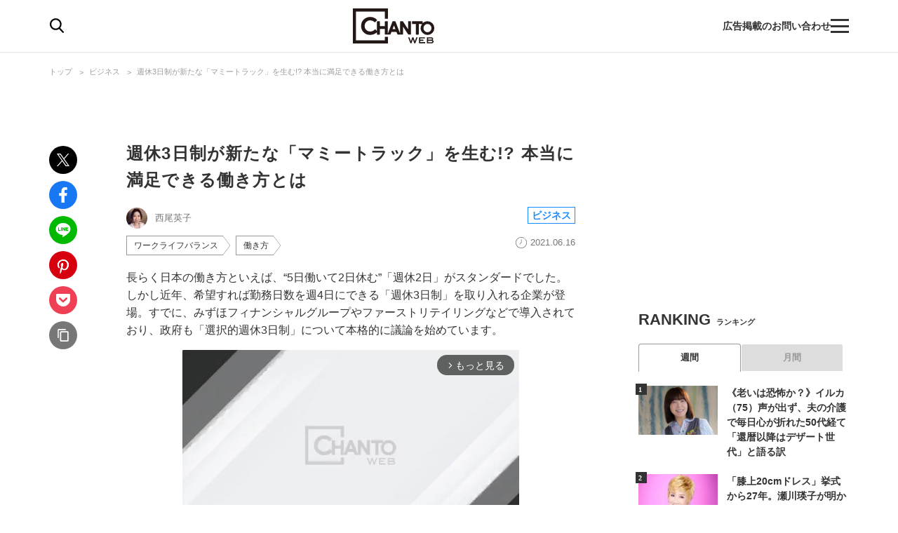

--- FILE ---
content_type: text/html; charset=utf-8
request_url: https://www.google.com/recaptcha/api2/aframe
body_size: 185
content:
<!DOCTYPE HTML><html><head><meta http-equiv="content-type" content="text/html; charset=UTF-8"></head><body><script nonce="JEJqPFXJHFNeCXwiJGpEhQ">/** Anti-fraud and anti-abuse applications only. See google.com/recaptcha */ try{var clients={'sodar':'https://pagead2.googlesyndication.com/pagead/sodar?'};window.addEventListener("message",function(a){try{if(a.source===window.parent){var b=JSON.parse(a.data);var c=clients[b['id']];if(c){var d=document.createElement('img');d.src=c+b['params']+'&rc='+(localStorage.getItem("rc::a")?sessionStorage.getItem("rc::b"):"");window.document.body.appendChild(d);sessionStorage.setItem("rc::e",parseInt(sessionStorage.getItem("rc::e")||0)+1);localStorage.setItem("rc::h",'1769546673236');}}}catch(b){}});window.parent.postMessage("_grecaptcha_ready", "*");}catch(b){}</script></body></html>

--- FILE ---
content_type: application/javascript
request_url: https://cpt.geniee.jp/hb/v1/218699/1188/wrapper.min.js
body_size: 20912
content:
(()=>{var O=Object.defineProperty;var G=Object.getOwnPropertySymbols;var U=Object.prototype.hasOwnProperty,D=Object.prototype.propertyIsEnumerable;var E=(S,x,_)=>x in S?O(S,x,{enumerable:!0,configurable:!0,writable:!0,value:_}):S[x]=_,R=(S,x)=>{for(var _ in x||(x={}))U.call(x,_)&&E(S,_,x[_]);if(G)for(var _ of G(x))D.call(x,_)&&E(S,_,x[_]);return S};(()=>{if(window.gn_wrapper_executed){console.warn("This script has been called twice.");return}const S=new URLSearchParams(location.search).get("gn_perf")!==null,x=o=>{!S||performance.mark(["loadScript",o,"start"].join("-"))},_=o=>{if(!!S){performance.mark(["loadScript",o,"end"].join("-"));try{performance.measure(["loadScript",o].join("-"),["loadScript",o,"start"].join("-"),["loadScript",o,"end"].join("-"))}catch(e){console.error(e)}}};window.gn_wrapper_executed=!0,window.gn_wrapper_queue=window.gn_wrapper_queue||[],window.googletag=window.googletag||{},window.googletag.cmd=window.googletag.cmd||[],window.gnpb=window.gnpb||{},window.gnpb.que=window.gnpb.que||[],window.gnshbrequest=window.gnshbrequest||{},window.gnshbrequest.cmd=window.gnshbrequest.cmd||[],function(o){var i,d,l,s;const e=a=>a?(a^Math.random()*16>>a/4).toString(16):([1e7]+-1e3+-4e3+-8e3+-1e11).replace(/[018]/g,e);o.gn_pvid=(s=(l=o.gn_pvid)!=null?l:(d=(i=o.crypto)==null?void 0:i.randomUUID)==null?void 0:d.call(i))!=null?s:e()}(window),window.gnshbrequest.cmd.push(function(){window.gnshbrequest.registerPassback("1549408"),window.gnshbrequest.registerPassback("1549411"),window.gnshbrequest.registerPassback("1549420"),window.gnshbrequest.registerPassback("1549421"),window.gnshbrequest.registerPassback("1549422"),window.gnshbrequest.registerPassback("1549423"),window.gnshbrequest.registerPassback("1549424"),window.gnshbrequest.registerPassback("1549425"),window.gnshbrequest.registerPassback("1549426"),window.gnshbrequest.registerPassback("1549427"),window.gnshbrequest.registerPassback("1549428"),window.gnshbrequest.registerPassback("1549429"),window.gnshbrequest.registerPassback("1549430"),window.gnshbrequest.registerPassback("1549431"),window.gnshbrequest.registerPassback("1549432"),window.gnshbrequest.registerPassback("1549433"),window.gnshbrequest.registerPassback("1549434"),window.gnshbrequest.registerPassback("1549435"),window.gnshbrequest.registerPassback("1549436"),window.gnshbrequest.registerPassback("1549437"),window.gnshbrequest.registerPassback("1549438"),window.gnshbrequest.registerPassback("1549439"),window.gnshbrequest.registerPassback("1549440"),window.gnshbrequest.registerPassback("1549441"),window.gnshbrequest.registerPassback("1549442"),window.gnshbrequest.registerPassback("1549443"),window.gnshbrequest.registerPassback("1549444"),window.gnshbrequest.registerPassback("1549445"),window.gnshbrequest.registerPassback("1549446"),window.gnshbrequest.registerPassback("1549447"),window.gnshbrequest.registerPassback("1549448"),window.gnshbrequest.registerPassback("1549449"),window.gnshbrequest.registerPassback("1549450"),window.gnshbrequest.registerPassback("1549451"),window.gnshbrequest.registerPassback("1552349"),window.gnshbrequest.registerPassback("1552350"),window.gnshbrequest.registerPassback("1552351"),window.gnshbrequest.registerPassback("1552352"),window.gnshbrequest.registerPassback("1552353"),window.gnshbrequest.registerPassback("1553440"),window.gnshbrequest.registerPassback("1553441"),window.gnshbrequest.registerPassback("1553887"),window.gnshbrequest.registerPassback("1553888"),window.gnshbrequest.registerPassback("1553891"),window.gnshbrequest.registerPassback("1553892"),window.gnshbrequest.registerPassback("1553893"),window.gnshbrequest.registerPassback("1553894"),window.gnshbrequest.registerPassback("1553895"),window.gnshbrequest.registerPassback("1553896"),window.gnshbrequest.registerPassback("1553897"),window.gnshbrequest.registerPassback("1553898"),window.gnshbrequest.registerPassback("1585000"),window.gnshbrequest.registerPassback("1585001"),window.gnshbrequest.registerPassback("1585002"),window.gnshbrequest.registerPassback("1585003"),window.gnshbrequest.registerPassback("1587390"),window.gnshbrequest.registerPassback("1587391"),window.gnshbrequest.registerPassback("1598157"),window.gnshbrequest.registerPassback("1598351")}),window.addEventListener("message",function(o){o.data.type==="CptApplyPassback"&&window.gnshbrequest.cmd.push(function(){window.gnshbrequest.applyPassback(o.data.target,o.data.org,!0)})}),function(o){var e={CLICK_URL:"##hb_native_linkurl##",IMG_LINK:"##hb_native_image##",TITLE:"##hb_native_title##",SPONSOR:"##hb_native_brand##"},i=`
<style>
    .gn-nad_container-wrap * {
        margin: 0;
        padding: 0;
        box-sizing: border-box;
        font-family: Hiragino Kaku Gothic Pro,\u30D2\u30E9\u30AE\u30CE\u89D2\u30B4 Pro W3,Meiryo,\u30E1\u30A4\u30EA\u30AA,Osaka,MS PGothic,arial,helvetica,sans-serif;
    }

    .gn-nad_container-wrap {
        position: relative;
    }

    .gn-nad_container {
        text-decoration: none;
        display: flex;
        background: #fff;
        position: relative;
        padding: 8px;
        border-bottom: 1px solid #ccc;
    }

    .gn-nad_image-container {
        width: 80px;
        height: 80px;
        margin-right: 10px;
        flex-shrink: 0;
        background: url(${e.IMG_LINK}) no-repeat center center;
        background-size: cover;
    }

    .gn-nad_text-container {
        position: relative;
        width: 100%;
    }

    .gn-nad_text-title {
        display: -webkit-box;
        -webkit-box-orient: vertical;
        -webkit-line-clamp: 3;
        overflow: hidden;
        color: #333;
        line-height: 1.4;
        font-weight: 700;
        font-size: 14px;
        padding-top: 5px;
    }

    .gn-nad_text-optout {
        position: absolute;
        bottom: 0;
        left: 0;
        color: #999;
        font-size: 10px;
    }
</style>
`,d=`
<div class="gn-nad_container-wrap">
    <a class="gn-nad_container" href="${e.CLICK_URL}" target="_blank">
        <div class="gn-nad_image-container">
        </div>
        <div class="gn-nad_text-container">
            <p class="gn-nad_text-title">${e.TITLE}</p>
            <p class="gn-nad_text-optout">PR ${e.SPONSOR}</p>
        </div>
    </a>
</div>
`;o.gn_native_template=`${i}${d}`}(window),window.__gnpb_analytics=!0,window.__gn_prebid_sampling_rate=1;function A(o){if(Math.random()*100<=window.__gn_prebid_sampling_rate&&window.__gnpb_analytics){var i={t:0,mediaId:218699,eventType:o,elapsedTime:Math.floor(performance.now()),loc:window.location.href,rate:window.__gn_prebid_sampling_rate,pvId:window.gn_pvid},d=new Blob([JSON.stringify(i)],{type:"text/plain"});navigator.sendBeacon("https://beacon.geniee.jp",d)}}window.__gn_config={timeout:1500,sessionTimeout:18e4,uam:{use:!0,pubID:"bb49897c-6ae0-4d48-8db0-c4531321096f",externalApstag:!0},mediaId:218699,publisherId:2286,usePolicyChecker:!0,usePPID:!1,bidCurrency:"JPY",prebid:{useRealTimeData:!1,geoEdgeRealTimeDataKey:"",schainSid:"2286",useID5:!0,useSingleRequest:!0},logTransmissionRate:10,singleRequest:!1,isLD:!1,enableOVKindness:!1,useStableVersion:!1},function(o,e){function i(r,p){x(r);var n=e.createElement("script");n.async=!0,n.src=r,n.addEventListener("load",()=>{_(r)}),e.head.appendChild(n),p&&(n.onload=function(){A("gca")})}function d(){var r=navigator.userAgent;return r?r.indexOf("MSIE ")>-1||r.indexOf("Trident/")>-1:!1}i("https://yads.c.yimg.jp/js/yads-async.js",!1),o.gnslibincluded||(i("https://cpt.geniee.jp/hb/v1/lib/prebid-v9.50.0-a1fef48e.js",!1),d()?i("https://cpt.geniee.jp/hb/v1/lib/gnshbrequest-v5.6.2.es5.js",!0):i("https://cpt.geniee.jp/hb/v1/lib/gnshbrequest-v5.6.2.js",!0),o.gnslibincluded=!0,i("https://cpt.geniee.jp/hb/v1/218699/iago.min.js",!1));var l={SPONSORED:1,DESC:2,RATING:3,LIKES:4,DOWNLOADS:5,PRICE:6,SALEPRICE:7,PHONE:8,ADDRESS:9,DESC2:10,DISPLAYURL:11,CTATEXT:12},s={ICON:1,MAIN_IMAGE:3};const a={assets:[{id:1,required:1,img:{type:s.MAIN_IMAGE,w:300,h:100}},{id:2,required:1,title:{len:80}},{id:3,required:1,data:{type:l.SPONSORED}},{id:4,required:1,data:{type:l.DESC}}]};var t=[{gn_hb:1,aladdinZoneInfo:{id:1551460,size:[1,1]},formatSpec:{id:5,params:{closeButton:{id:2,param:{position:3,size:24,color:"#FFFFFF",text:"close",fontSize:16}}}},limitation:{location:{type:"deny",locations:["^.+/comic.*$","^.+/photo.*$","^.+display=.*$","^.+list.*$","^.+page=.*$","^https?://chanto.jp.net/?$","^https?://chanto.jp.net/articles/-/1006668?$"]},adxTryCount:1,frequencyAvailableMinutes:1,frequencyCount:1,adxFrequencyCapMinutes:1},id:91557,gamId:"9116787",childGamId:"282455163",code:"1551460",weight:1,codes:[{code:"1551460",weight:1}],slotSizes:[[300,250],[336,280],[320,480],[336,280],[320,180]],mediaTypes:{banner:{sizes:[[300,250],[336,280],[320,480],[336,280],[320,180],[1,1]],pos:7}},maxWidthBreakpoint:767,minWidthBreakpoint:0,bids:[{bidder:"logicad",params:{tid:"KwzV"},isPrestitial:!1,video:!1},{bidder:"logicad",params:{tid:"NGdZ"},isPrestitial:!1,video:!1},{bidder:"logicad",params:{tid:"LwDp"},isPrestitial:!1,video:!1},{bidder:"logicad",params:{tid:"YQDe"},isPrestitial:!1,video:!1},{bidder:"pubmatic",params:{publisherId:"157786",adSlot:"6295694"},isPrestitial:!1,video:!1},{bidder:"yieldone",params:{placementId:"274689"},isPrestitial:!1,video:!1},{bidder:"medianet",params:{cid:"8CUBSU272",crid:"184621875"},isPrestitial:!1,video:!1},{bidder:"geniee",params:{invalidImpBeacon:!0,zoneId:1551460},isPrestitial:!0,video:!1},{bidder:"geniee",params:{invalidImpBeacon:!0,zoneId:1584317},isPrestitial:!1,video:!1},{bidder:"appnexus",params:{placementId:"35140364"},isPrestitial:!1,video:!1},{bidder:"appnexus",params:{placementId:"36023887"},isPrestitial:!0,video:!1},{bidder:"fluct",params:{tagId:"43652:1000297971",groupId:"1000186810"},isPrestitial:!1,video:!1}],useUam:!0,usePrebid:!0,useSafeFrame:!1,useBulkBidRequest:!0,refresh:{use:!1,count:0,gamPolicyInterval:0,viewableInterval:0,excludeAladdin:!1,prebidRefreshPolicies:[]},stopGamTraffic:!1,__unstable_logCommit:!1,allowGAMFluidSize:!1},{gn_hb:1,aladdinZoneInfo:{id:1551461,size:[1,1]},formatSpec:{id:5,params:{closeButton:{id:1,param:{position:4,size:44,clickableAreaSize:44,color:"#FFFFFF"}}}},limitation:{location:{type:"deny",locations:["^.+/comic.*$","^.+/photo.*$","^.+display=.*$","^.+page=.*$","^https?://chanto.jp.net/?$","^https?://chanto.jp.net/articles/-/1006668?$"]},adxTryCount:1,frequencyAvailableMinutes:1,frequencyCount:1,adxFrequencyCapMinutes:1},id:91592,gamId:"9116787",childGamId:"282455163",code:"1551461",weight:1,codes:[{code:"1551461",weight:1}],slotSizes:[[300,250],[320,480],[336,280]],mediaTypes:{banner:{sizes:[[300,250],[320,480],[336,280],[1,1]],pos:7}},maxWidthBreakpoint:2560,minWidthBreakpoint:767,bids:[{bidder:"geniee",params:{invalidImpBeacon:!0,zoneId:1551461},isPrestitial:!0,video:!1}],useUam:!1,usePrebid:!0,useSafeFrame:!1,useBulkBidRequest:!0,refresh:{use:!1,count:0,gamPolicyInterval:0,viewableInterval:0,excludeAladdin:!1,prebidRefreshPolicies:[]},stopGamTraffic:!1,__unstable_logCommit:!1,allowGAMFluidSize:!1},{gn_hb:1,slotDiv:"1549408",fillzone:{id:1549408,size:[728,90],fillNoAd:!0},formatSpec:{id:10,params:{useHeaderOV:!1,preventsInvisibleAdClick:!1,preventsBottomContentOverlap:!0,bgColor:"rgba(0,0,0,0.35)",closeButton:{position:5,color:"rgba(0,0,0,1.00)",bgColor:"rgba(0,0,0,0.00)",sideSize:30}}},id:87202,gamId:"9116787",childGamId:"282455163",code:"1549408",weight:1,codes:[{code:"1549408",weight:1}],slotSizes:[[728,90]],mediaTypes:{banner:{sizes:[[728,90]],pos:1}},maxWidthBreakpoint:2560,minWidthBreakpoint:767,bids:[{bidder:"rtbhouse",params:{publisherId:"hcUYQSExruVUvsQPCBs1",region:"prebid-asia",bidfloor:0},isPrestitial:!1,video:!1},{bidder:"pubmatic",params:{publisherId:"157786",adSlot:"5392176"},isPrestitial:!1,video:!1},{bidder:"appnexus",params:{placementId:"31027760"},isPrestitial:!1,video:!1},{bidder:"logicad",params:{tid:"AjLo"},isPrestitial:!1,video:!1},{bidder:"logicad",params:{tid:"Ejow"},isPrestitial:!1,video:!1},{bidder:"yieldone",params:{placementId:"242319"},isPrestitial:!1,video:!1},{bidder:"rubicon",params:{zoneId:"3144582",accountId:"11534",siteId:"523194",position:"atf",bidonmultiformat:!0},isPrestitial:!1,video:!0},{bidder:"openx",params:{platform:"openx",unit:"561113119",delDomain:"genieejapan-d.openx.net"},isPrestitial:!1,video:!1},{bidder:"fluct",params:{tagId:"43956:1000297982",groupId:"1000187836"},isPrestitial:!1,video:!1}],useUam:!0,usePrebid:!0,useSafeFrame:!1,useBulkBidRequest:!0,refresh:{use:!0,count:100,gamPolicyInterval:3e4,viewableInterval:3e4,excludeAladdin:!0,prebidRefreshPolicies:[]},stopGamTraffic:!1,__unstable_logCommit:!0,allowGAMFluidSize:!1,floor:{iOS:31,android:31,others:31},video:{size:[728,90]}},{gn_hb:1,slotDiv:"1549420",fillzone:{id:1549420,size:[300,250],fillNoAd:!0},formatSpec:{id:1,params:{}},id:87229,gamId:"9116787",childGamId:"282455163",code:"1549420",weight:1,codes:[{code:"1549420",weight:1}],slotSizes:[[300,250],[1,1],[336,280]],mediaTypes:{banner:{sizes:[[300,250],[1,1],[336,280]],pos:1}},maxWidthBreakpoint:2560,minWidthBreakpoint:767,bids:[{bidder:"rtbhouse",params:{publisherId:"hcUYQSExruVUvsQPCBs1",region:"prebid-asia",bidfloor:0},isPrestitial:!1,video:!1},{bidder:"pubmatic",params:{publisherId:"157786",adSlot:"5392178"},isPrestitial:!1,video:!1},{bidder:"appnexus",params:{placementId:"31027762"},isPrestitial:!1,video:!1},{bidder:"ogury",params:{assetKey:"OGY-E595ACE0EE0D",adUnitId:"wd-hb-stdb-chanto-genie-kwwdwiwxgumg"},isPrestitial:!1,video:!1}],useUam:!0,usePrebid:!0,useSafeFrame:!1,useBulkBidRequest:!0,refresh:{use:!1,count:0,gamPolicyInterval:0,viewableInterval:0,excludeAladdin:!1,prebidRefreshPolicies:[]},stopGamTraffic:!1,__unstable_logCommit:!1,allowGAMFluidSize:!0,floor:{iOS:14,android:14,others:14}},{gn_hb:1,slotDiv:"1549421",fillzone:{id:1549421,size:[300,250],fillNoAd:!1},formatSpec:{id:1,params:{}},id:87222,gamId:"9116787",childGamId:"282455163",code:"1549421",weight:1,codes:[{code:"1549421",weight:1}],slotSizes:[[300,250],[336,280],[300,600],[1,1]],mediaTypes:{banner:{sizes:[[300,250],[336,280],[300,600],[1,1]],pos:1}},maxWidthBreakpoint:2560,minWidthBreakpoint:767,bids:[{bidder:"rtbhouse",params:{publisherId:"hcUYQSExruVUvsQPCBs1",region:"prebid-asia",bidfloor:0},isPrestitial:!1,video:!1},{bidder:"pubmatic",params:{publisherId:"157786",adSlot:"5392179"},isPrestitial:!1,video:!1},{bidder:"appnexus",params:{placementId:"31027763"},isPrestitial:!1,video:!1},{bidder:"yieldone",params:{placementId:"242326"},isPrestitial:!1,video:!1}],useUam:!0,usePrebid:!0,useSafeFrame:!1,useBulkBidRequest:!0,refresh:{use:!1,count:0,gamPolicyInterval:0,viewableInterval:0,excludeAladdin:!1,prebidRefreshPolicies:[]},stopGamTraffic:!1,__unstable_logCommit:!1,allowGAMFluidSize:!0},{gn_hb:1,slotDiv:"1549422",fillzone:{id:1549422,size:[300,250],fillNoAd:!1},formatSpec:{id:1,params:{}},id:87237,gamId:"9116787",childGamId:"282455163",code:"1549422",weight:1,codes:[{code:"1549422",weight:1}],slotSizes:[[300,250],[336,280],[300,600],[1,1]],mediaTypes:{banner:{sizes:[[300,250],[336,280],[300,600],[1,1]],pos:1}},maxWidthBreakpoint:2560,minWidthBreakpoint:767,bids:[{bidder:"rtbhouse",params:{publisherId:"hcUYQSExruVUvsQPCBs1",region:"prebid-asia",bidfloor:0},isPrestitial:!1,video:!1},{bidder:"pubmatic",params:{publisherId:"157786",adSlot:"5392180"},isPrestitial:!1,video:!1},{bidder:"appnexus",params:{placementId:"31027764"},isPrestitial:!1,video:!1},{bidder:"yieldone",params:{placementId:"242327"},isPrestitial:!1,video:!1}],useUam:!0,usePrebid:!0,useSafeFrame:!1,useBulkBidRequest:!0,refresh:{use:!1,count:0,gamPolicyInterval:0,viewableInterval:0,excludeAladdin:!1,prebidRefreshPolicies:[]},stopGamTraffic:!1,__unstable_logCommit:!1,allowGAMFluidSize:!0},{gn_hb:1,slotDiv:"1549423",fillzone:{id:1549423,size:[300,250],fillNoAd:!1},formatSpec:{id:1,params:{}},id:87246,gamId:"9116787",childGamId:"282455163",code:"1549423",weight:1,codes:[{code:"1549423",weight:1}],slotSizes:[[300,250],[336,280],[300,600],[1,1]],mediaTypes:{banner:{sizes:[[300,250],[336,280],[300,600],[1,1]],pos:1}},maxWidthBreakpoint:2560,minWidthBreakpoint:767,bids:[{bidder:"rtbhouse",params:{publisherId:"hcUYQSExruVUvsQPCBs1",region:"prebid-asia",bidfloor:0},isPrestitial:!1,video:!1},{bidder:"pubmatic",params:{publisherId:"157786",adSlot:"5392181"},isPrestitial:!1,video:!1},{bidder:"appnexus",params:{placementId:"31027765"},isPrestitial:!1,video:!1},{bidder:"yieldone",params:{placementId:"242328"},isPrestitial:!1,video:!1}],useUam:!0,usePrebid:!0,useSafeFrame:!1,useBulkBidRequest:!0,refresh:{use:!1,count:0,gamPolicyInterval:0,viewableInterval:0,excludeAladdin:!1,prebidRefreshPolicies:[]},stopGamTraffic:!1,__unstable_logCommit:!1,allowGAMFluidSize:!0},{gn_hb:1,slotDiv:"1549427",fillzone:{id:1549427,size:[300,250],fillNoAd:!0},formatSpec:{id:1,params:{}},id:87292,gamId:"9116787",childGamId:"282455163",code:"1549427",weight:1,codes:[{code:"1549427",weight:1}],slotSizes:[[300,250],[1,1]],mediaTypes:{banner:{sizes:[[300,250],[1,1]],pos:1}},maxWidthBreakpoint:2560,minWidthBreakpoint:767,bids:[{bidder:"rtbhouse",params:{publisherId:"hcUYQSExruVUvsQPCBs1",region:"prebid-asia",bidfloor:0},isPrestitial:!1,video:!1},{bidder:"pubmatic",params:{publisherId:"157786",adSlot:"5392185"},isPrestitial:!1,video:!1},{bidder:"appnexus",params:{placementId:"31027769"},isPrestitial:!1,video:!1}],useUam:!0,usePrebid:!0,useSafeFrame:!1,useBulkBidRequest:!0,refresh:{use:!1,count:0,gamPolicyInterval:0,viewableInterval:0,excludeAladdin:!1,prebidRefreshPolicies:[]},stopGamTraffic:!1,__unstable_logCommit:!1,allowGAMFluidSize:!0,floor:{iOS:21,android:21,others:21}},{gn_hb:1,slotDiv:"1549428",fillzone:{id:1549428,size:[300,250],fillNoAd:!0},formatSpec:{id:1,params:{}},id:87306,gamId:"9116787",childGamId:"282455163",code:"1549428",weight:1,codes:[{code:"1549428",weight:1}],slotSizes:[[300,250],[1,1]],mediaTypes:{banner:{sizes:[[300,250],[1,1]],pos:1}},maxWidthBreakpoint:2560,minWidthBreakpoint:767,bids:[{bidder:"rtbhouse",params:{publisherId:"hcUYQSExruVUvsQPCBs1",region:"prebid-asia",bidfloor:0},isPrestitial:!1,video:!1},{bidder:"appnexus",params:{placementId:"31027770"},isPrestitial:!1,video:!1}],useUam:!0,usePrebid:!0,useSafeFrame:!1,useBulkBidRequest:!0,refresh:{use:!1,count:0,gamPolicyInterval:0,viewableInterval:0,excludeAladdin:!1,prebidRefreshPolicies:[]},stopGamTraffic:!1,__unstable_logCommit:!1,allowGAMFluidSize:!0,floor:{iOS:21,android:21,others:21}},{gn_hb:1,slotDiv:"1549429",fillzone:{id:1549429,size:[300,250],fillNoAd:!0},formatSpec:{id:1,params:{}},id:87321,gamId:"9116787",childGamId:"282455163",code:"1549429",weight:1,codes:[{code:"1549429",weight:1}],slotSizes:[[300,250],[1,1]],mediaTypes:{banner:{sizes:[[300,250],[1,1]],pos:1}},maxWidthBreakpoint:2560,minWidthBreakpoint:767,bids:[{bidder:"rtbhouse",params:{publisherId:"hcUYQSExruVUvsQPCBs1",region:"prebid-asia",bidfloor:0},isPrestitial:!1,video:!1},{bidder:"pubmatic",params:{publisherId:"157786",adSlot:"5392187"},isPrestitial:!1,video:!1},{bidder:"appnexus",params:{placementId:"31027771"},isPrestitial:!1,video:!1}],useUam:!0,usePrebid:!0,useSafeFrame:!1,useBulkBidRequest:!0,refresh:{use:!1,count:0,gamPolicyInterval:0,viewableInterval:0,excludeAladdin:!1,prebidRefreshPolicies:[]},stopGamTraffic:!1,__unstable_logCommit:!1,allowGAMFluidSize:!0,floor:{iOS:21,android:21,others:21}},{gn_hb:1,slotDiv:"1549430",fillzone:{id:1549430,size:[300,250],fillNoAd:!0},formatSpec:{id:1,params:{}},id:87337,gamId:"9116787",childGamId:"282455163",code:"1549430",weight:1,codes:[{code:"1549430",weight:1}],slotSizes:[[300,250],[1,1],[320,180]],mediaTypes:{banner:{sizes:[[300,250],[1,1],[320,180]],pos:1}},maxWidthBreakpoint:2560,minWidthBreakpoint:767,bids:[{bidder:"rtbhouse",params:{publisherId:"hcUYQSExruVUvsQPCBs1",region:"prebid-asia",bidfloor:0},isPrestitial:!1,video:!1},{bidder:"pubmatic",params:{publisherId:"157786",adSlot:"5392188"},isPrestitial:!1,video:!1},{bidder:"appnexus",params:{placementId:"31027772"},isPrestitial:!1,video:!1}],useUam:!0,usePrebid:!0,useSafeFrame:!1,useBulkBidRequest:!0,refresh:{use:!1,count:0,gamPolicyInterval:0,viewableInterval:0,excludeAladdin:!1,prebidRefreshPolicies:[]},stopGamTraffic:!1,__unstable_logCommit:!1,allowGAMFluidSize:!0,floor:{iOS:26,android:26,others:26}},{gn_hb:1,slotDiv:"1549431",fillzone:{id:1549431,size:[728,90],fillNoAd:!0},formatSpec:{id:10,params:{useHeaderOV:!1,preventsInvisibleAdClick:!1,preventsBottomContentOverlap:!0,bgColor:"rgba(0,0,0,0.35)",closeButton:{position:5,color:"rgba(0,0,0,1.00)",bgColor:"rgba(0,0,0,0.00)",sideSize:30}}},id:87204,gamId:"9116787",childGamId:"282455163",code:"1549431",weight:1,codes:[{code:"1549431",weight:1}],slotSizes:[[728,90]],mediaTypes:{banner:{sizes:[[728,90]],pos:1}},maxWidthBreakpoint:2560,minWidthBreakpoint:767,bids:[{bidder:"rtbhouse",params:{publisherId:"hcUYQSExruVUvsQPCBs1",region:"prebid-asia",bidfloor:0},isPrestitial:!1,video:!1},{bidder:"pubmatic",params:{publisherId:"157786",adSlot:"5392189"},isPrestitial:!1,video:!1},{bidder:"appnexus",params:{placementId:"31027773"},isPrestitial:!1,video:!1},{bidder:"logicad",params:{tid:"dL4Q"},isPrestitial:!1,video:!1},{bidder:"logicad",params:{tid:"ke4Q"},isPrestitial:!1,video:!1},{bidder:"rubicon",params:{zoneId:"3144586",accountId:"11534",siteId:"523194",position:"atf",bidonmultiformat:!0},isPrestitial:!1,video:!0},{bidder:"openx",params:{platform:"openx",unit:"561113120",delDomain:"genieejapan-d.openx.net"},isPrestitial:!1,video:!1}],useUam:!0,usePrebid:!0,useSafeFrame:!1,useBulkBidRequest:!0,refresh:{use:!0,count:100,gamPolicyInterval:3e4,viewableInterval:3e4,excludeAladdin:!0,prebidRefreshPolicies:[]},stopGamTraffic:!1,__unstable_logCommit:!0,allowGAMFluidSize:!1,floor:{iOS:37,android:37,others:37},video:{size:[728,90]}},{gn_hb:1,slotDiv:"1549432",fillzone:{id:1549432,size:[970,250],fillNoAd:!0},formatSpec:{id:1,params:{}},id:87354,gamId:"9116787",childGamId:"282455163",code:"1549432",weight:1,codes:[{code:"1549432",weight:1}],slotSizes:[[970,250],[1,1]],mediaTypes:{banner:{sizes:[[970,250],[1,1]],pos:1}},maxWidthBreakpoint:2560,minWidthBreakpoint:767,bids:[{bidder:"rtbhouse",params:{publisherId:"hcUYQSExruVUvsQPCBs1",region:"prebid-asia",bidfloor:0},isPrestitial:!1,video:!1},{bidder:"appnexus",params:{placementId:"31027774"},isPrestitial:!1,video:!1}],useUam:!0,usePrebid:!0,useSafeFrame:!1,useBulkBidRequest:!0,refresh:{use:!1,count:0,gamPolicyInterval:0,viewableInterval:0,excludeAladdin:!1,prebidRefreshPolicies:[]},stopGamTraffic:!1,__unstable_logCommit:!1,allowGAMFluidSize:!0,floor:{iOS:34,android:34,others:34}},{gn_hb:1,slotDiv:"1549433",fillzone:{id:1549433,size:[300,250],fillNoAd:!0},formatSpec:{id:1,params:{}},id:87372,gamId:"9116787",childGamId:"282455163",code:"1549433",weight:1,codes:[{code:"1549433",weight:1}],slotSizes:[[300,250],[336,280],[300,600],[1,1],[320,480],[336,280]],mediaTypes:{banner:{sizes:[[300,250],[336,280],[300,600],[1,1],[320,480],[336,280]],pos:1}},maxWidthBreakpoint:2560,minWidthBreakpoint:767,bids:[{bidder:"rtbhouse",params:{publisherId:"hcUYQSExruVUvsQPCBs1",region:"prebid-asia",bidfloor:0},isPrestitial:!1,video:!1},{bidder:"pubmatic",params:{publisherId:"157786",adSlot:"5392190"},isPrestitial:!1,video:!1},{bidder:"appnexus",params:{placementId:"31027775"},isPrestitial:!1,video:!1}],useUam:!0,usePrebid:!0,useSafeFrame:!1,useBulkBidRequest:!0,refresh:{use:!1,count:0,gamPolicyInterval:0,viewableInterval:0,excludeAladdin:!1,prebidRefreshPolicies:[]},stopGamTraffic:!1,__unstable_logCommit:!1,allowGAMFluidSize:!0,floor:{iOS:22,android:22,others:22}},{gn_hb:1,slotDiv:"1549434",fillzone:{id:1549434,size:[300,250],fillNoAd:!1},formatSpec:{id:1,params:{}},id:87391,gamId:"9116787",childGamId:"282455163",code:"1549434",weight:1,codes:[{code:"1549434",weight:1}],slotSizes:[[300,250],[336,280],[300,600],[1,1]],mediaTypes:{banner:{sizes:[[300,250],[336,280],[300,600],[1,1]],pos:1}},maxWidthBreakpoint:2560,minWidthBreakpoint:767,bids:[{bidder:"rtbhouse",params:{publisherId:"hcUYQSExruVUvsQPCBs1",region:"prebid-asia",bidfloor:0},isPrestitial:!1,video:!1},{bidder:"pubmatic",params:{publisherId:"157786",adSlot:"5392191"},isPrestitial:!1,video:!1},{bidder:"appnexus",params:{placementId:"31027776"},isPrestitial:!1,video:!1},{bidder:"yieldone",params:{placementId:"242338"},isPrestitial:!1,video:!1}],useUam:!0,usePrebid:!0,useSafeFrame:!1,useBulkBidRequest:!0,refresh:{use:!1,count:0,gamPolicyInterval:0,viewableInterval:0,excludeAladdin:!1,prebidRefreshPolicies:[]},stopGamTraffic:!1,__unstable_logCommit:!1,allowGAMFluidSize:!0},{gn_hb:1,slotDiv:"1549435",fillzone:{id:1549435,size:[300,250],fillNoAd:!0},formatSpec:{id:1,params:{}},id:87411,gamId:"9116787",childGamId:"282455163",code:"1549435",weight:1,codes:[{code:"1549435",weight:1}],slotSizes:[[300,250],[336,280],[300,600],[1,1],[320,480],[336,280]],mediaTypes:{banner:{sizes:[[300,250],[336,280],[300,600],[1,1],[320,480],[336,280]],pos:1}},maxWidthBreakpoint:2560,minWidthBreakpoint:767,bids:[{bidder:"rtbhouse",params:{publisherId:"hcUYQSExruVUvsQPCBs1",region:"prebid-asia",bidfloor:0},isPrestitial:!1,video:!1},{bidder:"pubmatic",params:{publisherId:"157786",adSlot:"5392192"},isPrestitial:!1,video:!1},{bidder:"appnexus",params:{placementId:"31027756"},isPrestitial:!1,video:!1}],useUam:!0,usePrebid:!0,useSafeFrame:!1,useBulkBidRequest:!0,refresh:{use:!1,count:0,gamPolicyInterval:0,viewableInterval:0,excludeAladdin:!1,prebidRefreshPolicies:[]},stopGamTraffic:!1,__unstable_logCommit:!1,allowGAMFluidSize:!0,floor:{iOS:22,android:22,others:22}},{gn_hb:1,slotDiv:"1549436",fillzone:{id:1549436,size:[300,250],fillNoAd:!0},formatSpec:{id:1,params:{}},id:87432,gamId:"9116787",childGamId:"282455163",code:"1549436",weight:1,codes:[{code:"1549436",weight:1}],slotSizes:[[300,250],[336,280],[1,1],[336,280]],mediaTypes:{banner:{sizes:[[300,250],[336,280],[1,1],[336,280]],pos:1}},maxWidthBreakpoint:2560,minWidthBreakpoint:767,bids:[{bidder:"rtbhouse",params:{publisherId:"hcUYQSExruVUvsQPCBs1",region:"prebid-asia",bidfloor:0},isPrestitial:!1,video:!1},{bidder:"pubmatic",params:{publisherId:"157786",adSlot:"5392193"},isPrestitial:!1,video:!1},{bidder:"appnexus",params:{placementId:"31027757"},isPrestitial:!1,video:!1}],useUam:!0,usePrebid:!0,useSafeFrame:!1,useBulkBidRequest:!0,refresh:{use:!1,count:0,gamPolicyInterval:0,viewableInterval:0,excludeAladdin:!1,prebidRefreshPolicies:[]},stopGamTraffic:!1,__unstable_logCommit:!1,allowGAMFluidSize:!0,floor:{iOS:51,android:51,others:51}},{gn_hb:1,slotDiv:"1549437",fillzone:{id:1549437,size:[300,250],fillNoAd:!0},formatSpec:{id:1,params:{}},id:87454,gamId:"9116787",childGamId:"282455163",code:"1549437",weight:1,codes:[{code:"1549437",weight:1}],slotSizes:[[300,250],[336,280],[1,1],[336,280]],mediaTypes:{banner:{sizes:[[300,250],[336,280],[1,1],[336,280]],pos:1}},maxWidthBreakpoint:2560,minWidthBreakpoint:767,bids:[{bidder:"rtbhouse",params:{publisherId:"hcUYQSExruVUvsQPCBs1",region:"prebid-asia",bidfloor:0},isPrestitial:!1,video:!1},{bidder:"pubmatic",params:{publisherId:"157786",adSlot:"5392194"},isPrestitial:!1,video:!1},{bidder:"appnexus",params:{placementId:"31027758"},isPrestitial:!1,video:!1}],useUam:!0,usePrebid:!0,useSafeFrame:!1,useBulkBidRequest:!0,refresh:{use:!1,count:0,gamPolicyInterval:0,viewableInterval:0,excludeAladdin:!1,prebidRefreshPolicies:[]},stopGamTraffic:!1,__unstable_logCommit:!1,allowGAMFluidSize:!0,floor:{iOS:48,android:48,others:48}},{gn_hb:1,slotDiv:"1549439",fillzone:{id:1549439,size:[320,100],fillNoAd:!0},formatSpec:{id:10,params:{useHeaderOV:!1,preventsInvisibleAdClick:!0,preventsBottomContentOverlap:!0,bgColor:"rgba(0,0,0,0.00)",closeButton:{position:5,color:"rgba(0,0,0,1.00)",bgColor:"rgba(0,0,0,0.00)",sideSize:13},expansion:{maxHeight:200,useComplementBar:!1}}},id:87207,gamId:"9116787",childGamId:"282455163",code:"1549439",weight:1,codes:[{code:"1549439",weight:1}],slotSizes:[[320,50],[320,100],[320,120],[320,150]],mediaTypes:{banner:{sizes:[[320,50],[320,100],[320,120],[320,150]],pos:1}},maxWidthBreakpoint:767,minWidthBreakpoint:0,bids:[{bidder:"rtbhouse",params:{publisherId:"hcUYQSExruVUvsQPCBs1",region:"prebid-asia",bidfloor:0},isPrestitial:!1,video:!1},{bidder:"pubmatic",params:{publisherId:"157786",adSlot:"5392195"},isPrestitial:!1,video:!1},{bidder:"appnexus",params:{placementId:"31027777"},isPrestitial:!1,video:!1},{bidder:"logicad",params:{tid:"gBOe"},isPrestitial:!1,video:!1},{bidder:"logicad",params:{tid:"GrZa"},isPrestitial:!1,video:!1},{bidder:"yieldone",params:{placementId:"242321"},isPrestitial:!1,video:!1},{bidder:"rubicon",params:{zoneId:"3144590",accountId:"11534",siteId:"523194",position:"atf",bidonmultiformat:!0},isPrestitial:!1,video:!0},{bidder:"criteo",params:{networkId:8616,uid:438887},isPrestitial:!1,video:!1},{bidder:"criteo",params:{networkId:8616,uid:438891},isPrestitial:!1,video:!1},{bidder:"criteo",params:{networkId:8616,uid:438899},isPrestitial:!1,video:!1},{bidder:"criteo",params:{networkId:8616,uid:438903},isPrestitial:!1,video:!1},{bidder:"openx",params:{platform:"openx",unit:"560927887",delDomain:"genieejapan-d.openx.net"},isPrestitial:!1,video:!1},{bidder:"medianet",params:{cid:"8CUBSU272",crid:"368344142"},isPrestitial:!1,video:!1},{bidder:"adgeneration",params:{id:"207878"},isPrestitial:!1,video:!1},{bidder:"ogury",params:{assetKey:"OGY-E595ACE0EE0D",adUnitId:"wm-hb-foot-chanto-genie-lbd00c0edopu"},isPrestitial:!1,video:!1},{bidder:"fluct",params:{tagId:"43652:1000296621",groupId:"1000186810"},isPrestitial:!1,video:!1},{bidder:"geniee",params:{invalidImpBeacon:!1,zoneId:1584286},isPrestitial:!1,video:!1},{bidder:"unicorn",params:{publisherId:9116787,accountId:257717,mediaId:"chanto.jp.net"},isPrestitial:!1,video:!1},{bidder:"ix",params:{size:[320,100],siteId:"1309408"},isPrestitial:!1,video:!1},{bidder:"ix",params:{siteId:"1309408",size:[320,120]},isPrestitial:!1,video:!1},{bidder:"ix",params:{size:[320,150],siteId:"1309408"},isPrestitial:!1,video:!1},{bidder:"ix",params:{size:[320,100],siteId:"1309408"},isPrestitial:!1,video:!1},{bidder:"ix",params:{siteId:"1309408",size:[320,120]},isPrestitial:!1,video:!1},{bidder:"ix",params:{siteId:"1309408",size:[320,150]},isPrestitial:!1,video:!1},{bidder:"ix",params:{size:[320,100],siteId:"1309408"},isPrestitial:!1,video:!1},{bidder:"ix",params:{size:[320,120],siteId:"1309408"},isPrestitial:!1,video:!1},{bidder:"ix",params:{siteId:"1309408",size:[320,150]},isPrestitial:!1,video:!1},{bidder:"taboola",params:{publisherId:"1969953",tagId:"1549439_overlay_SP"},isPrestitial:!1,video:!1}],useUam:!0,usePrebid:!0,useSafeFrame:!1,useBulkBidRequest:!0,refresh:{use:!0,count:100,gamPolicyInterval:15e3,viewableInterval:15e3,excludeAladdin:!0,prebidRefreshPolicies:[{bidder:"criteo",mediaType:"banner",minInterval:3e4},{bidder:"logicad",mediaType:"banner",minInterval:99999e3},{bidder:"pubmatic",mediaType:"banner",minInterval:3e4},{bidder:"rubicon",mediaType:"banner",minInterval:3e4},{bidder:"openx",mediaType:"banner",minInterval:3e4},{bidder:"ix",mediaType:"banner",minInterval:3e4},{bidder:"unicorn",mediaType:"banner",minInterval:3e4},{bidder:"adgeneration",mediaType:"banner",minInterval:99999e3},{bidder:"appnexus",mediaType:"banner",minInterval:3e4},{bidder:"medianet",mediaType:"banner",minInterval:99999e3},{bidder:"unruly",mediaType:"banner",minInterval:3e4},{bidder:"adagio",mediaType:"banner",minInterval:99999e3}]},stopGamTraffic:!1,__unstable_logCommit:!0,allowGAMFluidSize:!0,floor:{iOS:55,android:80,others:55},video:{size:[320,100]}},{gn_hb:1,slotDiv:"1549440",fillzone:{id:1549440,size:[300,250],fillNoAd:!0},formatSpec:{id:1,params:{}},id:87501,gamId:"9116787",childGamId:"282455163",code:"1549440",weight:0,codes:[{code:"1549440",weight:1}],slotSizes:[[300,250],[336,280],[320,100],[300,100],[1,1],[336,250],[300,300],[300,280],[336,280]],mediaTypes:{banner:{sizes:[[300,250],[336,280],[320,100],[300,100],[1,1],[336,250],[300,300],[300,280],[336,280]],pos:3}},maxWidthBreakpoint:767,minWidthBreakpoint:0,bids:[{bidder:"pubmatic",params:{publisherId:"157786",adSlot:"5392196"},isPrestitial:!1,video:!1},{bidder:"appnexus",params:{placementId:"31027778"},isPrestitial:!1,video:!1},{bidder:"yieldone",params:{placementId:"242343"},isPrestitial:!1,video:!1},{bidder:"openx",params:{platform:"openx",unit:"561029834",delDomain:"genieejapan-d.openx.net"},isPrestitial:!1,video:!1},{bidder:"fluct",params:{tagId:"43652:1000297973",groupId:"1000186810"},isPrestitial:!1,video:!1},{bidder:"criteo",params:{networkId:8616,uid:472511},isPrestitial:!1,video:!1}],useUam:!0,usePrebid:!0,useSafeFrame:!1,useBulkBidRequest:!0,refresh:{use:!1,count:0,gamPolicyInterval:0,viewableInterval:0,excludeAladdin:!1,prebidRefreshPolicies:[]},stopGamTraffic:!1,__unstable_logCommit:!1,allowGAMFluidSize:!0,floor:{iOS:30,android:120,others:30}},{gn_hb:1,slotDiv:"1549440",fillzone:{id:1549440,size:[300,250],fillNoAd:!0},formatSpec:{id:1,params:{}},id:100130,gamId:"9116787",childGamId:"282455163",code:"1549440_1",weight:0,codes:[{code:"1549440_1",weight:1}],slotSizes:[[300,250],[336,280],[320,100],[300,100],[1,1],[336,250],[300,300],[300,280],[336,280]],mediaTypes:{banner:{sizes:[[300,250],[336,280],[320,100],[300,100],[1,1],[336,250],[300,300],[300,280],[336,280]],pos:3}},maxWidthBreakpoint:767,minWidthBreakpoint:0,bids:[{bidder:"pubmatic",params:{publisherId:"157786",adSlot:"5392196"},isPrestitial:!1,video:!1},{bidder:"appnexus",params:{placementId:"31027778"},isPrestitial:!1,video:!1},{bidder:"yieldone",params:{placementId:"242343"},isPrestitial:!1,video:!1},{bidder:"openx",params:{platform:"openx",unit:"561029834",delDomain:"genieejapan-d.openx.net"},isPrestitial:!1,video:!1},{bidder:"criteo",params:{networkId:8616,uid:472511},isPrestitial:!1,video:!1}],useUam:!0,usePrebid:!0,useSafeFrame:!1,useBulkBidRequest:!0,refresh:{use:!1,count:0,gamPolicyInterval:0,viewableInterval:0,excludeAladdin:!1,prebidRefreshPolicies:[]},stopGamTraffic:!1,__unstable_logCommit:!1,allowGAMFluidSize:!0,floor:{iOS:30,android:120,others:30}},{gn_hb:1,slotDiv:"1549440",fillzone:{id:1549440,size:[300,250],fillNoAd:!0},formatSpec:{id:1,params:{}},id:100131,gamId:"9116787",childGamId:"282455163",code:"1549440_2",weight:0,codes:[{code:"1549440_2",weight:1}],slotSizes:[[300,250],[336,280],[320,100],[300,100],[1,1],[336,250],[300,280],[300,300],[336,280]],mediaTypes:{banner:{sizes:[[300,250],[336,280],[320,100],[300,100],[1,1],[336,250],[300,280],[300,300],[336,280]],pos:3}},maxWidthBreakpoint:767,minWidthBreakpoint:0,bids:[{bidder:"pubmatic",params:{publisherId:"157786",adSlot:"5392196"},isPrestitial:!1,video:!1},{bidder:"appnexus",params:{placementId:"31027778"},isPrestitial:!1,video:!1},{bidder:"yieldone",params:{placementId:"242343"},isPrestitial:!1,video:!1},{bidder:"openx",params:{platform:"openx",unit:"561029834",delDomain:"genieejapan-d.openx.net"},isPrestitial:!1,video:!1},{bidder:"criteo",params:{networkId:8616,uid:472511},isPrestitial:!1,video:!1}],useUam:!0,usePrebid:!0,useSafeFrame:!1,useBulkBidRequest:!0,refresh:{use:!1,count:0,gamPolicyInterval:0,viewableInterval:0,excludeAladdin:!1,prebidRefreshPolicies:[]},stopGamTraffic:!1,__unstable_logCommit:!1,allowGAMFluidSize:!0,floor:{iOS:30,android:120,others:30}},{gn_hb:1,slotDiv:"1549440",fillzone:{id:1549440,size:[300,250],fillNoAd:!0},formatSpec:{id:1,params:{}},id:100132,gamId:"9116787",childGamId:"282455163",code:"1549440_3",weight:9,codes:[{code:"1549440_3",weight:1}],slotSizes:[[300,250],[336,280],[320,100],[300,100],[1,1],[336,250],[300,300],[300,280],[336,280]],mediaTypes:{banner:{sizes:[[300,250],[336,280],[320,100],[300,100],[1,1],[336,250],[300,300],[300,280],[336,280]],pos:3}},maxWidthBreakpoint:767,minWidthBreakpoint:0,bids:[{bidder:"pubmatic",params:{publisherId:"157786",adSlot:"5392196"},isPrestitial:!1,video:!1},{bidder:"appnexus",params:{placementId:"31027778"},isPrestitial:!1,video:!1},{bidder:"yieldone",params:{placementId:"242343"},isPrestitial:!1,video:!1},{bidder:"openx",params:{platform:"openx",unit:"561029834",delDomain:"genieejapan-d.openx.net"},isPrestitial:!1,video:!1},{bidder:"criteo",params:{networkId:8616,uid:472511},isPrestitial:!1,video:!1}],useUam:!0,usePrebid:!0,useSafeFrame:!1,useBulkBidRequest:!0,refresh:{use:!1,count:0,gamPolicyInterval:0,viewableInterval:0,excludeAladdin:!1,prebidRefreshPolicies:[]},stopGamTraffic:!1,__unstable_logCommit:!1,allowGAMFluidSize:!0,floor:{iOS:30,android:120,others:30}},{gn_hb:1,slotDiv:"1549440",fillzone:{id:1549440,size:[300,250],fillNoAd:!0},formatSpec:{id:1,params:{}},id:100133,gamId:"9116787",childGamId:"282455163",code:"1549440_4",weight:1,codes:[{code:"1549440_4",weight:1}],slotSizes:[[300,250],[336,280],[320,100],[300,100],[1,1],[336,250],[300,300],[300,280],[336,280]],mediaTypes:{banner:{sizes:[[300,250],[336,280],[320,100],[300,100],[1,1],[336,250],[300,300],[300,280],[336,280]],pos:3}},maxWidthBreakpoint:767,minWidthBreakpoint:0,bids:[{bidder:"pubmatic",params:{publisherId:"157786",adSlot:"5392196"},isPrestitial:!1,video:!1},{bidder:"appnexus",params:{placementId:"31027778"},isPrestitial:!1,video:!1},{bidder:"yieldone",params:{placementId:"242343"},isPrestitial:!1,video:!1},{bidder:"openx",params:{platform:"openx",unit:"561029834",delDomain:"genieejapan-d.openx.net"},isPrestitial:!1,video:!1},{bidder:"criteo",params:{networkId:8616,uid:472511},isPrestitial:!1,video:!1}],useUam:!0,usePrebid:!0,useSafeFrame:!1,useBulkBidRequest:!0,refresh:{use:!1,count:0,gamPolicyInterval:0,viewableInterval:0,excludeAladdin:!1,prebidRefreshPolicies:[]},stopGamTraffic:!1,__unstable_logCommit:!1,allowGAMFluidSize:!0,floor:{iOS:30,android:120,others:30}},{gn_hb:1,slotDiv:"1549440",fillzone:{id:1549440,size:[300,250],fillNoAd:!0},formatSpec:{id:1,params:{}},id:100134,gamId:"9116787",childGamId:"282455163",code:"1549440_5",weight:0,codes:[{code:"1549440_5",weight:1}],slotSizes:[[300,250],[336,280],[320,100],[300,100],[1,1],[336,250],[300,300],[300,280],[336,280]],mediaTypes:{banner:{sizes:[[300,250],[336,280],[320,100],[300,100],[1,1],[336,250],[300,300],[300,280],[336,280]],pos:3}},maxWidthBreakpoint:767,minWidthBreakpoint:0,bids:[{bidder:"pubmatic",params:{publisherId:"157786",adSlot:"5392196"},isPrestitial:!1,video:!1},{bidder:"appnexus",params:{placementId:"31027778"},isPrestitial:!1,video:!1},{bidder:"yieldone",params:{placementId:"242343"},isPrestitial:!1,video:!1},{bidder:"openx",params:{platform:"openx",unit:"561029834",delDomain:"genieejapan-d.openx.net"},isPrestitial:!1,video:!1},{bidder:"criteo",params:{networkId:8616,uid:472511},isPrestitial:!1,video:!1}],useUam:!0,usePrebid:!0,useSafeFrame:!1,useBulkBidRequest:!0,refresh:{use:!1,count:0,gamPolicyInterval:0,viewableInterval:0,excludeAladdin:!1,prebidRefreshPolicies:[]},stopGamTraffic:!1,__unstable_logCommit:!1,allowGAMFluidSize:!0,floor:{iOS:30,android:120,others:30}},{gn_hb:1,slotDiv:"1549440",fillzone:{id:1549440,size:[300,250],fillNoAd:!0},formatSpec:{id:1,params:{}},id:100135,gamId:"9116787",childGamId:"282455163",code:"1549440_6",weight:0,codes:[{code:"1549440_6",weight:1}],slotSizes:[[300,250],[336,280],[320,100],[300,100],[1,1],[336,250],[300,280],[300,300],[336,280]],mediaTypes:{banner:{sizes:[[300,250],[336,280],[320,100],[300,100],[1,1],[336,250],[300,280],[300,300],[336,280]],pos:3}},maxWidthBreakpoint:767,minWidthBreakpoint:0,bids:[{bidder:"pubmatic",params:{publisherId:"157786",adSlot:"5392196"},isPrestitial:!1,video:!1},{bidder:"appnexus",params:{placementId:"31027778"},isPrestitial:!1,video:!1},{bidder:"yieldone",params:{placementId:"242343"},isPrestitial:!1,video:!1},{bidder:"openx",params:{platform:"openx",unit:"561029834",delDomain:"genieejapan-d.openx.net"},isPrestitial:!1,video:!1},{bidder:"criteo",params:{networkId:8616,uid:472511},isPrestitial:!1,video:!1}],useUam:!0,usePrebid:!0,useSafeFrame:!1,useBulkBidRequest:!0,refresh:{use:!1,count:0,gamPolicyInterval:0,viewableInterval:0,excludeAladdin:!1,prebidRefreshPolicies:[]},stopGamTraffic:!1,__unstable_logCommit:!1,allowGAMFluidSize:!0,floor:{iOS:30,android:120,others:30}},{gn_hb:1,slotDiv:"1549440",fillzone:{id:1549440,size:[300,250],fillNoAd:!0},formatSpec:{id:1,params:{}},id:100136,gamId:"9116787",childGamId:"282455163",code:"1549440_7",weight:0,codes:[{code:"1549440_7",weight:1}],slotSizes:[[300,250],[336,280],[320,100],[300,100],[1,1],[336,250],[300,280],[300,300],[336,280]],mediaTypes:{banner:{sizes:[[300,250],[336,280],[320,100],[300,100],[1,1],[336,250],[300,280],[300,300],[336,280]],pos:3}},maxWidthBreakpoint:767,minWidthBreakpoint:0,bids:[{bidder:"pubmatic",params:{publisherId:"157786",adSlot:"5392196"},isPrestitial:!1,video:!1},{bidder:"appnexus",params:{placementId:"31027778"},isPrestitial:!1,video:!1},{bidder:"yieldone",params:{placementId:"242343"},isPrestitial:!1,video:!1},{bidder:"openx",params:{platform:"openx",unit:"561029834",delDomain:"genieejapan-d.openx.net"},isPrestitial:!1,video:!1},{bidder:"criteo",params:{networkId:8616,uid:472511},isPrestitial:!1,video:!1}],useUam:!0,usePrebid:!0,useSafeFrame:!1,useBulkBidRequest:!0,refresh:{use:!1,count:0,gamPolicyInterval:0,viewableInterval:0,excludeAladdin:!1,prebidRefreshPolicies:[]},stopGamTraffic:!1,__unstable_logCommit:!1,allowGAMFluidSize:!0,floor:{iOS:30,android:120,others:30}},{gn_hb:1,slotDiv:"1549442",fillzone:{id:1549442,size:[300,250],fillNoAd:!0},formatSpec:{id:13,params:{}},id:87526,gamId:"9116787",childGamId:"282455163",code:"1549442",weight:1,codes:[{code:"1549442",weight:1}],slotSizes:[[300,250],[336,280],[320,180],[1,1],[300,280],[300,300],[300,360],[336,250],[320,180],[336,280]],mediaTypes:{banner:{sizes:[[300,250],[336,280],[320,180],[1,1],[300,280],[300,300],[300,360],[336,250],[320,180],[336,280]],pos:3}},maxWidthBreakpoint:767,minWidthBreakpoint:0,bids:[{bidder:"rtbhouse",params:{publisherId:"hcUYQSExruVUvsQPCBs1",region:"prebid-asia",bidfloor:0},isPrestitial:!1,video:!1},{bidder:"pubmatic",params:{publisherId:"157786",adSlot:"5392198"},isPrestitial:!1,video:!1},{bidder:"appnexus",params:{placementId:"31027780"},isPrestitial:!1,video:!1},{bidder:"invibes",params:{placementId:"invibes_chanto",customEndpoint:"https://prebid.videostep.com/Bid/VideoAdContent"},isPrestitial:!1,video:!1}],useUam:!0,usePrebid:!0,useSafeFrame:!1,useBulkBidRequest:!0,refresh:{use:!1,count:0,gamPolicyInterval:0,viewableInterval:0,excludeAladdin:!1,prebidRefreshPolicies:[]},stopGamTraffic:!1,__unstable_logCommit:!1,allowGAMFluidSize:!0,floor:{iOS:10,android:25,others:10}},{gn_hb:1,slotDiv:"1549443",fillzone:{id:1549443,size:[300,250],fillNoAd:!0},formatSpec:{id:13,params:{}},id:87552,gamId:"9116787",childGamId:"282455163",code:"1549443",weight:1,codes:[{code:"1549443",weight:1}],slotSizes:[[300,250],[336,280],[320,180],[1,1],[320,180],[336,280]],mediaTypes:{banner:{sizes:[[300,250],[336,280],[320,180],[1,1],[320,180],[336,280]],pos:3}},maxWidthBreakpoint:767,minWidthBreakpoint:0,bids:[{bidder:"rtbhouse",params:{publisherId:"hcUYQSExruVUvsQPCBs1",region:"prebid-asia",bidfloor:0},isPrestitial:!1,video:!1},{bidder:"pubmatic",params:{publisherId:"157786",adSlot:"5392199"},isPrestitial:!1,video:!1},{bidder:"unicorn",params:{accountId:257717,publisherId:9116787,mediaId:"chanto.jp.net"},isPrestitial:!1,video:!1},{bidder:"appnexus",params:{placementId:"31027781"},isPrestitial:!1,video:!1},{bidder:"yieldone",params:{placementId:"242345"},isPrestitial:!1,video:!1},{bidder:"openx",params:{platform:"openx",unit:"561029833",delDomain:"genieejapan-d.openx.net"},isPrestitial:!1,video:!1},{bidder:"fluct",params:{groupId:"1000186810",tagId:"43652:1000296620"},isPrestitial:!1,video:!1},{bidder:"uniquest",params:{sid:"OiYQRrm9"},isPrestitial:!1,video:!1},{bidder:"invibes",params:{placementId:"invibes_chanto5",customEndpoint:"https://prebid.videostep.com/Bid/VideoAdContent"},isPrestitial:!1,video:!1},{bidder:"criteo",params:{networkId:8616,uid:472180},isPrestitial:!1,video:!1},{bidder:"ix",params:{size:[1,1],siteId:"1309409"},isPrestitial:!1,video:!1},{bidder:"ix",params:{size:[320,180],siteId:"1309409"},isPrestitial:!1,video:!1},{bidder:"ix",params:{size:[336,280],siteId:"1309409"},isPrestitial:!1,video:!1},{bidder:"ix",params:{size:[1,1],siteId:"1309409"},isPrestitial:!1,video:!1},{bidder:"ix",params:{size:[320,180],siteId:"1309409"},isPrestitial:!1,video:!1},{bidder:"ix",params:{siteId:"1309409",size:[336,280]},isPrestitial:!1,video:!1},{bidder:"ix",params:{size:[320,180],siteId:"1309409"},isPrestitial:!1,video:!1},{bidder:"ix",params:{size:[336,280],siteId:"1309409"},isPrestitial:!1,video:!1},{bidder:"ix",params:{siteId:"1309409",size:[1,1]},isPrestitial:!1,video:!1},{bidder:"unruly",params:{siteId:"296432"},isPrestitial:!1,video:!1}],useUam:!0,usePrebid:!0,useSafeFrame:!1,useBulkBidRequest:!0,refresh:{use:!1,count:0,gamPolicyInterval:0,viewableInterval:0,excludeAladdin:!1,prebidRefreshPolicies:[]},stopGamTraffic:!1,__unstable_logCommit:!1,allowGAMFluidSize:!0,floor:{iOS:45,android:70,others:45}},{gn_hb:1,slotDiv:"1549444",fillzone:{id:1549444,size:[300,250],fillNoAd:!0},formatSpec:{id:13,params:{}},id:87579,gamId:"9116787",childGamId:"282455163",code:"1549444",weight:0,codes:[{code:"1549444",weight:1}],slotSizes:[[300,250],[336,280],[300,600],[320,180],[1,1],[320,480],[320,180],[336,280]],mediaTypes:{banner:{sizes:[[300,250],[336,280],[300,600],[320,180],[1,1],[320,480],[320,180],[336,280]],pos:3}},maxWidthBreakpoint:767,minWidthBreakpoint:0,bids:[{bidder:"rtbhouse",params:{publisherId:"hcUYQSExruVUvsQPCBs1",region:"prebid-asia",bidfloor:0},isPrestitial:!1,video:!1},{bidder:"pubmatic",params:{publisherId:"157786",adSlot:"5392200"},isPrestitial:!1,video:!1},{bidder:"appnexus",params:{placementId:"31027782"},isPrestitial:!1,video:!1},{bidder:"yieldone",params:{placementId:"242346"},isPrestitial:!1,video:!1},{bidder:"openx",params:{platform:"openx",unit:"561029836",delDomain:"genieejapan-d.openx.net"},isPrestitial:!1,video:!1},{bidder:"fluct",params:{tagId:"43652:1000297975",groupId:"1000186810"},isPrestitial:!1,video:!1},{bidder:"ix",params:{siteId:"1309410",size:[320,480]},isPrestitial:!1,video:!1},{bidder:"ix",params:{size:[1,1],siteId:"1309410"},isPrestitial:!1,video:!1},{bidder:"ix",params:{size:[300,600],siteId:"1309410"},isPrestitial:!1,video:!1},{bidder:"ix",params:{siteId:"1309410",size:[320,180]},isPrestitial:!1,video:!1},{bidder:"ix",params:{size:[336,280],siteId:"1309410"},isPrestitial:!1,video:!1},{bidder:"ix",params:{size:[300,600],siteId:"1309410"},isPrestitial:!1,video:!1},{bidder:"ix",params:{siteId:"1309410",size:[320,180]},isPrestitial:!1,video:!1},{bidder:"ix",params:{siteId:"1309410",size:[1,1]},isPrestitial:!1,video:!1},{bidder:"ix",params:{size:[336,280],siteId:"1309410"},isPrestitial:!1,video:!1},{bidder:"ix",params:{siteId:"1309410",size:[320,480]},isPrestitial:!1,video:!1},{bidder:"ix",params:{siteId:"1309410",size:[300,600]},isPrestitial:!1,video:!1},{bidder:"ix",params:{siteId:"1309410",size:[1,1]},isPrestitial:!1,video:!1},{bidder:"ix",params:{size:[320,180],siteId:"1309410"},isPrestitial:!1,video:!1},{bidder:"ix",params:{siteId:"1309410",size:[320,480]},isPrestitial:!1,video:!1},{bidder:"ix",params:{siteId:"1309410",size:[336,280]},isPrestitial:!1,video:!1},{bidder:"unruly",params:{siteId:"296452"},isPrestitial:!1,video:!1}],useUam:!0,usePrebid:!0,useSafeFrame:!1,useBulkBidRequest:!0,refresh:{use:!1,count:0,gamPolicyInterval:0,viewableInterval:0,excludeAladdin:!1,prebidRefreshPolicies:[]},stopGamTraffic:!1,__unstable_logCommit:!1,allowGAMFluidSize:!0,floor:{iOS:40,android:60,others:40}},{gn_hb:1,slotDiv:"1549444",fillzone:{id:1549444,size:[300,250],fillNoAd:!0},formatSpec:{id:13,params:{}},id:99820,gamId:"9116787",childGamId:"282455163",code:"1549444_1",weight:0,codes:[{code:"1549444_1",weight:1}],slotSizes:[[300,250],[336,280],[300,600],[320,180],[1,1],[320,480],[320,180],[336,280]],mediaTypes:{banner:{sizes:[[300,250],[336,280],[300,600],[320,180],[1,1],[320,480],[320,180],[336,280]],pos:3}},maxWidthBreakpoint:767,minWidthBreakpoint:0,bids:[{bidder:"rtbhouse",params:{publisherId:"hcUYQSExruVUvsQPCBs1",region:"prebid-asia",bidfloor:0},isPrestitial:!1,video:!1},{bidder:"pubmatic",params:{publisherId:"157786",adSlot:"5392200"},isPrestitial:!1,video:!1},{bidder:"appnexus",params:{placementId:"31027782"},isPrestitial:!1,video:!1},{bidder:"yieldone",params:{placementId:"242346"},isPrestitial:!1,video:!1},{bidder:"openx",params:{platform:"openx",unit:"561029836",delDomain:"genieejapan-d.openx.net"},isPrestitial:!1,video:!1},{bidder:"unruly",params:{siteId:"296452"},isPrestitial:!1,video:!1}],useUam:!0,usePrebid:!0,useSafeFrame:!1,useBulkBidRequest:!0,refresh:{use:!1,count:0,gamPolicyInterval:0,viewableInterval:0,excludeAladdin:!1,prebidRefreshPolicies:[]},stopGamTraffic:!1,__unstable_logCommit:!1,allowGAMFluidSize:!0,floor:{iOS:40,android:60,others:40}},{gn_hb:1,slotDiv:"1549444",fillzone:{id:1549444,size:[300,250],fillNoAd:!0},formatSpec:{id:13,params:{}},id:99821,gamId:"9116787",childGamId:"282455163",code:"1549444_2",weight:0,codes:[{code:"1549444_2",weight:1}],slotSizes:[[300,250],[336,280],[300,600],[320,180],[1,1],[320,480],[320,180],[336,280]],mediaTypes:{banner:{sizes:[[300,250],[336,280],[300,600],[320,180],[1,1],[320,480],[320,180],[336,280]],pos:3}},maxWidthBreakpoint:767,minWidthBreakpoint:0,bids:[{bidder:"rtbhouse",params:{publisherId:"hcUYQSExruVUvsQPCBs1",region:"prebid-asia",bidfloor:0},isPrestitial:!1,video:!1},{bidder:"pubmatic",params:{publisherId:"157786",adSlot:"5392200"},isPrestitial:!1,video:!1},{bidder:"appnexus",params:{placementId:"31027782"},isPrestitial:!1,video:!1},{bidder:"yieldone",params:{placementId:"242346"},isPrestitial:!1,video:!1},{bidder:"openx",params:{platform:"openx",unit:"561029836",delDomain:"genieejapan-d.openx.net"},isPrestitial:!1,video:!1},{bidder:"unruly",params:{siteId:"296452"},isPrestitial:!1,video:!1}],useUam:!0,usePrebid:!0,useSafeFrame:!1,useBulkBidRequest:!0,refresh:{use:!1,count:0,gamPolicyInterval:0,viewableInterval:0,excludeAladdin:!1,prebidRefreshPolicies:[]},stopGamTraffic:!1,__unstable_logCommit:!1,allowGAMFluidSize:!0,floor:{iOS:40,android:60,others:40}},{gn_hb:1,slotDiv:"1549444",fillzone:{id:1549444,size:[300,250],fillNoAd:!0},formatSpec:{id:13,params:{}},id:99822,gamId:"9116787",childGamId:"282455163",code:"1549444_3",weight:1,codes:[{code:"1549444_3",weight:1}],slotSizes:[[336,280],[320,180],[1,1],[300,250]],mediaTypes:{banner:{sizes:[[336,280],[320,180],[1,1],[300,250]],pos:3}},maxWidthBreakpoint:767,minWidthBreakpoint:0,bids:[{bidder:"rtbhouse",params:{publisherId:"hcUYQSExruVUvsQPCBs1",region:"prebid-asia",bidfloor:0},isPrestitial:!1,video:!1},{bidder:"pubmatic",params:{publisherId:"157786",adSlot:"5392200"},isPrestitial:!1,video:!1},{bidder:"appnexus",params:{placementId:"31027782"},isPrestitial:!1,video:!1},{bidder:"yieldone",params:{placementId:"242346"},isPrestitial:!1,video:!1},{bidder:"openx",params:{platform:"openx",unit:"561029836",delDomain:"genieejapan-d.openx.net"},isPrestitial:!1,video:!1},{bidder:"criteo",params:{networkId:8616,uid:471894},isPrestitial:!1,video:!1},{bidder:"uniquest",params:{sid:"xuPdW4AV"},isPrestitial:!1,video:!1},{bidder:"ix",params:{size:[336,280],siteId:"1309410"},isPrestitial:!1,video:!1},{bidder:"ix",params:{siteId:"1309410",size:[320,480]},isPrestitial:!1,video:!1},{bidder:"ix",params:{siteId:"1309410",size:[320,180]},isPrestitial:!1,video:!1},{bidder:"ix",params:{siteId:"1309410",size:[300,250]},isPrestitial:!1,video:!1},{bidder:"ix",params:{size:[300,600],siteId:"1309410"},isPrestitial:!1,video:!1},{bidder:"unruly",params:{siteId:"296452"},isPrestitial:!1,video:!1}],useUam:!0,usePrebid:!0,useSafeFrame:!1,useBulkBidRequest:!0,refresh:{use:!1,count:0,gamPolicyInterval:0,viewableInterval:0,excludeAladdin:!1,prebidRefreshPolicies:[]},stopGamTraffic:!1,__unstable_logCommit:!1,allowGAMFluidSize:!0,floor:{iOS:40,android:60,others:40}},{gn_hb:1,slotDiv:"1549444",fillzone:{id:1549444,size:[300,250],fillNoAd:!0},formatSpec:{id:13,params:{}},id:99823,gamId:"9116787",childGamId:"282455163",code:"1549444_4",weight:0,codes:[{code:"1549444_4",weight:1}],slotSizes:[[300,250],[336,280],[320,180],[1,1],[320,480],[320,180],[336,280]],mediaTypes:{banner:{sizes:[[300,250],[336,280],[320,180],[1,1],[320,480],[320,180],[336,280]],pos:3}},maxWidthBreakpoint:767,minWidthBreakpoint:0,bids:[{bidder:"rtbhouse",params:{publisherId:"hcUYQSExruVUvsQPCBs1",region:"prebid-asia",bidfloor:0},isPrestitial:!1,video:!1},{bidder:"pubmatic",params:{publisherId:"157786",adSlot:"5392200"},isPrestitial:!1,video:!1},{bidder:"appnexus",params:{placementId:"31027782"},isPrestitial:!1,video:!1},{bidder:"yieldone",params:{placementId:"242346"},isPrestitial:!1,video:!1},{bidder:"openx",params:{platform:"openx",unit:"561029836",delDomain:"genieejapan-d.openx.net"},isPrestitial:!1,video:!1},{bidder:"unruly",params:{siteId:"296452"},isPrestitial:!1,video:!1}],useUam:!0,usePrebid:!0,useSafeFrame:!1,useBulkBidRequest:!0,refresh:{use:!1,count:0,gamPolicyInterval:0,viewableInterval:0,excludeAladdin:!1,prebidRefreshPolicies:[]},stopGamTraffic:!1,__unstable_logCommit:!1,allowGAMFluidSize:!0,floor:{iOS:40,android:60,others:40}},{gn_hb:1,slotDiv:"1549444",fillzone:{id:1549444,size:[300,250],fillNoAd:!0},formatSpec:{id:13,params:{}},id:99824,gamId:"9116787",childGamId:"282455163",code:"1549444_5",weight:0,codes:[{code:"1549444_5",weight:1}],slotSizes:[[300,250],[336,280],[300,600],[320,180],[1,1],[320,480],[320,180],[336,280]],mediaTypes:{banner:{sizes:[[300,250],[336,280],[300,600],[320,180],[1,1],[320,480],[320,180],[336,280]],pos:3}},maxWidthBreakpoint:767,minWidthBreakpoint:0,bids:[{bidder:"rtbhouse",params:{publisherId:"hcUYQSExruVUvsQPCBs1",region:"prebid-asia",bidfloor:0},isPrestitial:!1,video:!1},{bidder:"pubmatic",params:{publisherId:"157786",adSlot:"5392200"},isPrestitial:!1,video:!1},{bidder:"appnexus",params:{placementId:"31027782"},isPrestitial:!1,video:!1},{bidder:"yieldone",params:{placementId:"242346"},isPrestitial:!1,video:!1},{bidder:"openx",params:{platform:"openx",unit:"561029836",delDomain:"genieejapan-d.openx.net"},isPrestitial:!1,video:!1},{bidder:"unruly",params:{siteId:"296452"},isPrestitial:!1,video:!1}],useUam:!0,usePrebid:!0,useSafeFrame:!1,useBulkBidRequest:!0,refresh:{use:!1,count:0,gamPolicyInterval:0,viewableInterval:0,excludeAladdin:!1,prebidRefreshPolicies:[]},stopGamTraffic:!1,__unstable_logCommit:!1,allowGAMFluidSize:!0,floor:{iOS:40,android:60,others:40}},{gn_hb:1,slotDiv:"1549444",fillzone:{id:1549444,size:[300,250],fillNoAd:!0},formatSpec:{id:13,params:{}},id:99825,gamId:"9116787",childGamId:"282455163",code:"1549444_6",weight:0,codes:[{code:"1549444_6",weight:1}],slotSizes:[[300,250],[336,280],[300,600],[320,180],[1,1],[320,480],[320,180],[336,280]],mediaTypes:{banner:{sizes:[[300,250],[336,280],[300,600],[320,180],[1,1],[320,480],[320,180],[336,280]],pos:3}},maxWidthBreakpoint:767,minWidthBreakpoint:0,bids:[{bidder:"rtbhouse",params:{publisherId:"hcUYQSExruVUvsQPCBs1",region:"prebid-asia",bidfloor:0},isPrestitial:!1,video:!1},{bidder:"pubmatic",params:{publisherId:"157786",adSlot:"5392200"},isPrestitial:!1,video:!1},{bidder:"appnexus",params:{placementId:"31027782"},isPrestitial:!1,video:!1},{bidder:"yieldone",params:{placementId:"242346"},isPrestitial:!1,video:!1},{bidder:"openx",params:{platform:"openx",unit:"561029836",delDomain:"genieejapan-d.openx.net"},isPrestitial:!1,video:!1},{bidder:"unruly",params:{siteId:"296452"},isPrestitial:!1,video:!1}],useUam:!0,usePrebid:!0,useSafeFrame:!1,useBulkBidRequest:!0,refresh:{use:!1,count:0,gamPolicyInterval:0,viewableInterval:0,excludeAladdin:!1,prebidRefreshPolicies:[]},stopGamTraffic:!1,__unstable_logCommit:!1,allowGAMFluidSize:!0,floor:{iOS:40,android:60,others:40}},{gn_hb:1,slotDiv:"1549444",fillzone:{id:1549444,size:[300,250],fillNoAd:!0},formatSpec:{id:13,params:{}},id:99826,gamId:"9116787",childGamId:"282455163",code:"1549444_7",weight:0,codes:[{code:"1549444_7",weight:1}],slotSizes:[[300,250],[336,280],[300,600],[320,180],[1,1],[320,480],[320,180],[336,280]],mediaTypes:{banner:{sizes:[[300,250],[336,280],[300,600],[320,180],[1,1],[320,480],[320,180],[336,280]],pos:3}},maxWidthBreakpoint:767,minWidthBreakpoint:0,bids:[{bidder:"rtbhouse",params:{publisherId:"hcUYQSExruVUvsQPCBs1",region:"prebid-asia",bidfloor:0},isPrestitial:!1,video:!1},{bidder:"pubmatic",params:{publisherId:"157786",adSlot:"5392200"},isPrestitial:!1,video:!1},{bidder:"appnexus",params:{placementId:"31027782"},isPrestitial:!1,video:!1},{bidder:"yieldone",params:{placementId:"242346"},isPrestitial:!1,video:!1},{bidder:"openx",params:{platform:"openx",unit:"561029836",delDomain:"genieejapan-d.openx.net"},isPrestitial:!1,video:!1},{bidder:"unruly",params:{siteId:"296452"},isPrestitial:!1,video:!1}],useUam:!0,usePrebid:!0,useSafeFrame:!1,useBulkBidRequest:!0,refresh:{use:!1,count:0,gamPolicyInterval:0,viewableInterval:0,excludeAladdin:!1,prebidRefreshPolicies:[]},stopGamTraffic:!1,__unstable_logCommit:!1,allowGAMFluidSize:!0,floor:{iOS:40,android:60,others:40}},{gn_hb:1,slotDiv:"1549445",fillzone:{id:1549445,size:[300,250],fillNoAd:!0},formatSpec:{id:13,params:{}},id:87607,gamId:"9116787",childGamId:"282455163",code:"1549445",weight:1,codes:[{code:"1549445",weight:1}],slotSizes:[[300,250],[1,1],[300,280],[300,360],[336,250],[336,280],[320,180]],mediaTypes:{banner:{sizes:[[300,250],[1,1],[300,280],[300,360],[336,250],[336,280],[320,180]],pos:3}},maxWidthBreakpoint:767,minWidthBreakpoint:0,bids:[{bidder:"rtbhouse",params:{publisherId:"hcUYQSExruVUvsQPCBs1",region:"prebid-asia",bidfloor:0},isPrestitial:!1,video:!1},{bidder:"pubmatic",params:{publisherId:"157786",adSlot:"5392201"},isPrestitial:!1,video:!1},{bidder:"appnexus",params:{placementId:"31027783"},isPrestitial:!1,video:!1},{bidder:"yieldone",params:{placementId:"242347"},isPrestitial:!1,video:!1},{bidder:"ix",params:{siteId:"1036067",size:[300,280]},isPrestitial:!1,video:!1},{bidder:"ix",params:{siteId:"1036067",size:[300,300]},isPrestitial:!1,video:!1},{bidder:"ix",params:{siteId:"1036067",size:[300,360]},isPrestitial:!1,video:!1},{bidder:"ix",params:{siteId:"1036067",size:[300,600]},isPrestitial:!1,video:!1},{bidder:"ix",params:{siteId:"1036067",size:[336,250]},isPrestitial:!1,video:!1},{bidder:"ix",params:{siteId:"1036067",size:[320,480]},isPrestitial:!1,video:!1},{bidder:"openx",params:{platform:"openx",unit:"561113113",delDomain:"genieejapan-d.openx.net"},isPrestitial:!1,video:!1},{bidder:"uniquest",params:{sid:"8xK9k6tc"},isPrestitial:!1,video:!1},{bidder:"invibes",params:{placementId:"invibes_chanto3",customEndpoint:"https://prebid.videostep.com/Bid/VideoAdContent"},isPrestitial:!1,video:!1},{bidder:"criteo",params:{networkId:8616,uid:472218},isPrestitial:!1,video:!1},{bidder:"ix",params:{size:[336,280],siteId:"1309411"},isPrestitial:!1,video:!1},{bidder:"ix",params:{siteId:"1309411",size:[300,280]},isPrestitial:!1,video:!1},{bidder:"ix",params:{siteId:"1309411",size:[1,1]},isPrestitial:!1,video:!1},{bidder:"ix",params:{siteId:"1309411",size:[300,360]},isPrestitial:!1,video:!1},{bidder:"ix",params:{siteId:"1309411",size:[320,180]},isPrestitial:!1,video:!1},{bidder:"ix",params:{siteId:"1309411",size:[336,250]},isPrestitial:!1,video:!1},{bidder:"ix",params:{siteId:"1309411",size:[300,280]},isPrestitial:!1,video:!1},{bidder:"ix",params:{size:[1,1],siteId:"1309411"},isPrestitial:!1,video:!1},{bidder:"ix",params:{size:[320,180],siteId:"1309411"},isPrestitial:!1,video:!1},{bidder:"ix",params:{size:[336,280],siteId:"1309411"},isPrestitial:!1,video:!1},{bidder:"ix",params:{size:[300,360],siteId:"1309411"},isPrestitial:!1,video:!1},{bidder:"ix",params:{siteId:"1309411",size:[336,250]},isPrestitial:!1,video:!1},{bidder:"ix",params:{size:[1,1],siteId:"1309411"},isPrestitial:!1,video:!1},{bidder:"ix",params:{size:[300,280],siteId:"1309411"},isPrestitial:!1,video:!1},{bidder:"ix",params:{siteId:"1309411",size:[300,360]},isPrestitial:!1,video:!1},{bidder:"ix",params:{siteId:"1309411",size:[320,180]},isPrestitial:!1,video:!1},{bidder:"ix",params:{siteId:"1309411",size:[336,250]},isPrestitial:!1,video:!1},{bidder:"ix",params:{size:[336,280],siteId:"1309411"},isPrestitial:!1,video:!1},{bidder:"unruly",params:{siteId:"296450"},isPrestitial:!1,video:!1}],useUam:!0,usePrebid:!0,useSafeFrame:!1,useBulkBidRequest:!0,refresh:{use:!1,count:0,gamPolicyInterval:0,viewableInterval:0,excludeAladdin:!1,prebidRefreshPolicies:[]},stopGamTraffic:!1,__unstable_logCommit:!1,allowGAMFluidSize:!0,floor:{iOS:50,android:100,others:50}},{gn_hb:1,slotDiv:"1549446",fillzone:{id:1549446,size:[300,250],fillNoAd:!0},formatSpec:{id:13,params:{}},id:87636,gamId:"9116787",childGamId:"282455163",code:"1549446",weight:1,codes:[{code:"1549446",weight:1}],slotSizes:[[300,250],[336,280],[1,1],[336,280]],mediaTypes:{banner:{sizes:[[300,250],[336,280],[1,1],[336,280]],pos:1}},maxWidthBreakpoint:767,minWidthBreakpoint:0,bids:[{bidder:"rtbhouse",params:{publisherId:"hcUYQSExruVUvsQPCBs1",region:"prebid-asia",bidfloor:0},isPrestitial:!1,video:!1},{bidder:"appnexus",params:{placementId:"31027784"},isPrestitial:!1,video:!1}],useUam:!0,usePrebid:!0,useSafeFrame:!1,useBulkBidRequest:!0,refresh:{use:!1,count:0,gamPolicyInterval:0,viewableInterval:0,excludeAladdin:!1,prebidRefreshPolicies:[]},stopGamTraffic:!1,__unstable_logCommit:!1,allowGAMFluidSize:!0,floor:{iOS:72,android:72,others:72}},{gn_hb:1,slotDiv:"1549447",fillzone:{id:1549447,size:[300,250],fillNoAd:!0},formatSpec:{id:13,params:{}},id:87666,gamId:"9116787",childGamId:"282455163",code:"1549447",weight:1,codes:[{code:"1549447",weight:1}],slotSizes:[[300,250],[336,280],[320,180],[1,1],[300,280],[336,250],[320,180],[336,280]],mediaTypes:{banner:{sizes:[[300,250],[336,280],[320,180],[1,1],[300,280],[336,250],[320,180],[336,280]],pos:3}},maxWidthBreakpoint:767,minWidthBreakpoint:0,bids:[{bidder:"rtbhouse",params:{publisherId:"hcUYQSExruVUvsQPCBs1",region:"prebid-asia",bidfloor:0},isPrestitial:!1,video:!1},{bidder:"pubmatic",params:{publisherId:"157786",adSlot:"5392203"},isPrestitial:!1,video:!1},{bidder:"unicorn",params:{accountId:257717,publisherId:9116787,mediaId:"chanto.jp.net"},isPrestitial:!1,video:!1},{bidder:"appnexus",params:{placementId:"31027785"},isPrestitial:!1,video:!1},{bidder:"yieldone",params:{placementId:"242349"},isPrestitial:!1,video:!1},{bidder:"openx",params:{platform:"openx",unit:"561113118",delDomain:"genieejapan-d.openx.net"},isPrestitial:!1,video:!1},{bidder:"criteo",params:{networkId:8616,uid:472512},isPrestitial:!1,video:!1}],useUam:!0,usePrebid:!0,useSafeFrame:!1,useBulkBidRequest:!0,refresh:{use:!1,count:0,gamPolicyInterval:0,viewableInterval:0,excludeAladdin:!1,prebidRefreshPolicies:[]},stopGamTraffic:!1,__unstable_logCommit:!1,allowGAMFluidSize:!0,floor:{iOS:30,android:85,others:30}},{gn_hb:1,slotDiv:"1549448",fillzone:{id:1549448,size:[320,100],fillNoAd:!0},formatSpec:{id:10,params:{useHeaderOV:!1,preventsInvisibleAdClick:!1,preventsBottomContentOverlap:!0,bgColor:"rgba(0,0,0,0.00)",closeButton:{position:5,color:"rgba(0,0,0,1.00)",bgColor:"rgba(0,0,0,0.00)",sideSize:14},expansion:{maxHeight:200,useComplementBar:!1}}},id:87216,gamId:"9116787",childGamId:"282455163",code:"1549448",weight:1,codes:[{code:"1549448",weight:1}],slotSizes:[[320,50],[320,100],[320,120],[320,150]],mediaTypes:{banner:{sizes:[[320,50],[320,100],[320,120],[320,150]],pos:1}},maxWidthBreakpoint:767,minWidthBreakpoint:0,bids:[{bidder:"rtbhouse",params:{publisherId:"hcUYQSExruVUvsQPCBs1",region:"prebid-asia",bidfloor:0},isPrestitial:!1,video:!1},{bidder:"pubmatic",params:{publisherId:"157786",adSlot:"5392204"},isPrestitial:!1,video:!1},{bidder:"ix",params:{siteId:"1036067",size:[320,50]},isPrestitial:!1,video:!1},{bidder:"ix",params:{siteId:"1036067",size:[320,100]},isPrestitial:!1,video:!1},{bidder:"ix",params:{siteId:"1036067",size:[320,180]},isPrestitial:!1,video:!1},{bidder:"appnexus",params:{placementId:"31027786"},isPrestitial:!1,video:!1},{bidder:"logicad",params:{tid:"OjZB"},isPrestitial:!1,video:!1},{bidder:"logicad",params:{tid:"eY4e"},isPrestitial:!1,video:!1},{bidder:"rubicon",params:{zoneId:"3144598",accountId:"11534",siteId:"523194",position:"atf",bidonmultiformat:!0},isPrestitial:!1,video:!0},{bidder:"appnexus",params:{placementId:"32648410"},isPrestitial:!1,video:!1},{bidder:"criteo",params:{networkId:8616,uid:438895},isPrestitial:!1,video:!1},{bidder:"unruly",params:{siteId:"279001"},isPrestitial:!1,video:!1},{bidder:"openx",params:{platform:"openx",unit:"560927888",delDomain:"genieejapan-d.openx.net"},isPrestitial:!1,video:!1},{bidder:"fluct",params:{tagId:"43652:1000296623",groupId:"1000186810"},isPrestitial:!1,video:!1},{bidder:"uniquest",params:{sid:"PsbFO3G9"},isPrestitial:!1,video:!1},{bidder:"unicorn",params:{mediaId:"chanto.jp.net",accountId:257717,publisherId:9116787},isPrestitial:!1,video:!1},{bidder:"ix",params:{siteId:"1309412",size:[320,180]},isPrestitial:!1,video:!1},{bidder:"ix",params:{siteId:"1309412",size:[320,100]},isPrestitial:!1,video:!1},{bidder:"ix",params:{size:[320,150],siteId:"1309412"},isPrestitial:!1,video:!1},{bidder:"ix",params:{siteId:"1309412",size:[320,120]},isPrestitial:!1,video:!1},{bidder:"ix",params:{size:[320,180],siteId:"1309412"},isPrestitial:!1,video:!1},{bidder:"ix",params:{size:[320,120],siteId:"1309412"},isPrestitial:!1,video:!1},{bidder:"ix",params:{size:[320,150],siteId:"1309412"},isPrestitial:!1,video:!1},{bidder:"ix",params:{siteId:"1309412",size:[320,100]},isPrestitial:!1,video:!1},{bidder:"ix",params:{siteId:"1309412",size:[320,120]},isPrestitial:!1,video:!1},{bidder:"ix",params:{size:[320,150],siteId:"1309412"},isPrestitial:!1,video:!1},{bidder:"ix",params:{size:[320,100],siteId:"1309412"},isPrestitial:!1,video:!1},{bidder:"ix",params:{size:[320,180],siteId:"1309412"},isPrestitial:!1,video:!1}],useUam:!0,usePrebid:!0,useSafeFrame:!1,useBulkBidRequest:!0,refresh:{use:!0,count:100,gamPolicyInterval:15e3,viewableInterval:15e3,excludeAladdin:!0,prebidRefreshPolicies:[{bidder:"criteo",mediaType:"banner",minInterval:3e4},{bidder:"logicad",mediaType:"banner",minInterval:99999e3},{bidder:"pubmatic",mediaType:"banner",minInterval:3e4},{bidder:"rubicon",mediaType:"banner",minInterval:3e4},{bidder:"openx",mediaType:"banner",minInterval:3e4},{bidder:"ix",mediaType:"banner",minInterval:3e4},{bidder:"unicorn",mediaType:"banner",minInterval:3e4},{bidder:"adgeneration",mediaType:"banner",minInterval:99999e3},{bidder:"appnexus",mediaType:"banner",minInterval:3e4},{bidder:"medianet",mediaType:"banner",minInterval:99999e3},{bidder:"pangle",mediaType:"banner",minInterval:3e4},{bidder:"unruly",mediaType:"banner",minInterval:3e4},{bidder:"adagio",mediaType:"banner",minInterval:99999e3}]},stopGamTraffic:!1,__unstable_logCommit:!0,allowGAMFluidSize:!0,floor:{iOS:50,android:135,others:50},video:{size:[320,100]}},{gn_hb:1,slotDiv:"1549449",fillzone:{id:1549449,size:[300,250],fillNoAd:!0},formatSpec:{id:1,params:{}},id:87697,gamId:"9116787",childGamId:"282455163",code:"1549449",weight:1,codes:[{code:"1549449",weight:1}],slotSizes:[[300,250],[336,280],[320,100],[300,100],[1,1],[320,180],[336,280]],mediaTypes:{banner:{sizes:[[300,250],[336,280],[320,100],[300,100],[1,1],[320,180],[336,280]],pos:3}},maxWidthBreakpoint:767,minWidthBreakpoint:0,bids:[{bidder:"rtbhouse",params:{publisherId:"hcUYQSExruVUvsQPCBs1",region:"prebid-asia",bidfloor:0},isPrestitial:!1,video:!1},{bidder:"pubmatic",params:{publisherId:"157786",adSlot:"5392205"},isPrestitial:!1,video:!1},{bidder:"unicorn",params:{accountId:257717,publisherId:9116787,mediaId:"chanto.jp.net"},isPrestitial:!1,video:!1},{bidder:"appnexus",params:{placementId:"31027787"},isPrestitial:!1,video:!1},{bidder:"yieldone",params:{placementId:"242350"},isPrestitial:!1,video:!1},{bidder:"microad",params:{spot:"2744aac5c37b7d29b067a389069f8e5f"},isPrestitial:!1,video:!1},{bidder:"openx",params:{platform:"openx",unit:"561029835",delDomain:"genieejapan-d.openx.net"},isPrestitial:!1,video:!1},{bidder:"fluct",params:{groupId:"1000186810",tagId:"43652:1000296618"},isPrestitial:!1,video:!1},{bidder:"criteo",params:{networkId:8616,uid:467284},isPrestitial:!1,video:!1},{bidder:"ix",params:{size:[1,1],siteId:"1309413"},isPrestitial:!1,video:!1},{bidder:"ix",params:{siteId:"1309413",size:[300,100]},isPrestitial:!1,video:!1},{bidder:"ix",params:{size:[320,180],siteId:"1309413"},isPrestitial:!1,video:!1},{bidder:"ix",params:{siteId:"1309413",size:[320,100]},isPrestitial:!1,video:!1},{bidder:"ix",params:{size:[336,280],siteId:"1309413"},isPrestitial:!1,video:!1},{bidder:"ix",params:{size:[320,180],siteId:"1309413"},isPrestitial:!1,video:!1},{bidder:"ix",params:{size:[336,280],siteId:"1309413"},isPrestitial:!1,video:!1},{bidder:"ix",params:{size:[300,100],siteId:"1309413"},isPrestitial:!1,video:!1},{bidder:"ix",params:{siteId:"1309413",size:[320,100]},isPrestitial:!1,video:!1},{bidder:"ix",params:{siteId:"1309413",size:[1,1]},isPrestitial:!1,video:!1},{bidder:"ix",params:{siteId:"1309413",size:[1,1]},isPrestitial:!1,video:!1},{bidder:"ix",params:{siteId:"1309413",size:[300,100]},isPrestitial:!1,video:!1},{bidder:"ix",params:{size:[320,100],siteId:"1309413"},isPrestitial:!1,video:!1},{bidder:"ix",params:{size:[320,180],siteId:"1309413"},isPrestitial:!1,video:!1},{bidder:"ix",params:{size:[336,280],siteId:"1309413"},isPrestitial:!1,video:!1},{bidder:"unruly",params:{siteId:"296426"},isPrestitial:!1,video:!1}],useUam:!0,usePrebid:!0,useSafeFrame:!1,useBulkBidRequest:!0,refresh:{use:!0,count:99,gamPolicyInterval:15e3,viewableInterval:15e3,excludeAladdin:!0,prebidRefreshPolicies:[{bidder:"criteo",mediaType:"banner",minInterval:3e4},{bidder:"pubmatic",mediaType:"banner",minInterval:3e4},{bidder:"rubicon",mediaType:"banner",minInterval:3e4},{bidder:"openx",mediaType:"banner",minInterval:3e4},{bidder:"ix",mediaType:"banner",minInterval:3e4},{bidder:"unicorn",mediaType:"banner",minInterval:3e4},{bidder:"appnexus",mediaType:"banner",minInterval:3e4}]},stopGamTraffic:!1,__unstable_logCommit:!0,allowGAMFluidSize:!0,floor:{iOS:45,android:65,others:45}},{gn_hb:1,slotDiv:"1549450",fillzone:{id:1549450,size:[300,250],fillNoAd:!0},formatSpec:{id:13,params:{}},id:87772,gamId:"9116787",childGamId:"282455163",code:"1549450",weight:1,codes:[{code:"1549450",weight:1}],slotSizes:[[300,250],[336,280],[300,600],[320,180],[1,1],[320,480],[320,180],[336,280]],mediaTypes:{banner:{sizes:[[300,250],[336,280],[300,600],[320,180],[1,1],[320,480],[320,180],[336,280]],pos:3}},maxWidthBreakpoint:767,minWidthBreakpoint:0,bids:[{bidder:"rtbhouse",params:{publisherId:"hcUYQSExruVUvsQPCBs1",region:"prebid-asia",bidfloor:0},isPrestitial:!1,video:!1},{bidder:"pubmatic",params:{publisherId:"157786",adSlot:"5392206"},isPrestitial:!1,video:!1},{bidder:"appnexus",params:{placementId:"31027788"},isPrestitial:!1,video:!1},{bidder:"yieldone",params:{placementId:"242351"},isPrestitial:!1,video:!1},{bidder:"openx",params:{platform:"openx",unit:"561113112",delDomain:"genieejapan-d.openx.net"},isPrestitial:!1,video:!1},{bidder:"fluct",params:{groupId:"1000186810",tagId:"43652:1000297974"},isPrestitial:!1,video:!1},{bidder:"uniquest",params:{sid:"x1HE21vz"},isPrestitial:!1,video:!1},{bidder:"criteo",params:{networkId:8616,uid:472513},isPrestitial:!1,video:!1}],useUam:!0,usePrebid:!0,useSafeFrame:!1,useBulkBidRequest:!0,refresh:{use:!1,count:0,gamPolicyInterval:0,viewableInterval:0,excludeAladdin:!1,prebidRefreshPolicies:[]},stopGamTraffic:!1,__unstable_logCommit:!1,allowGAMFluidSize:!0,floor:{iOS:35,android:90,others:35}},{gn_hb:1,slotDiv:"1549450",fillzone:{id:1549450,size:[300,250],fillNoAd:!0},formatSpec:{id:13,params:{}},id:99961,gamId:"9116787",childGamId:"282455163",code:"1549450_1",weight:0,codes:[{code:"1549450_1",weight:1}],slotSizes:[[300,250],[336,280],[300,600],[320,180],[1,1],[320,480],[320,180],[336,280]],mediaTypes:{banner:{sizes:[[300,250],[336,280],[300,600],[320,180],[1,1],[320,480],[320,180],[336,280]],pos:3}},maxWidthBreakpoint:767,minWidthBreakpoint:0,bids:[{bidder:"rtbhouse",params:{publisherId:"hcUYQSExruVUvsQPCBs1",region:"prebid-asia",bidfloor:0},isPrestitial:!1,video:!1},{bidder:"pubmatic",params:{publisherId:"157786",adSlot:"5392206"},isPrestitial:!1,video:!1},{bidder:"appnexus",params:{placementId:"31027788"},isPrestitial:!1,video:!1},{bidder:"yieldone",params:{placementId:"242351"},isPrestitial:!1,video:!1},{bidder:"openx",params:{platform:"openx",unit:"561113112",delDomain:"genieejapan-d.openx.net"},isPrestitial:!1,video:!1}],useUam:!0,usePrebid:!0,useSafeFrame:!1,useBulkBidRequest:!0,refresh:{use:!1,count:0,gamPolicyInterval:0,viewableInterval:0,excludeAladdin:!1,prebidRefreshPolicies:[]},stopGamTraffic:!1,__unstable_logCommit:!1,allowGAMFluidSize:!0,floor:{iOS:33,android:80,others:33}},{gn_hb:1,slotDiv:"1549450",fillzone:{id:1549450,size:[300,250],fillNoAd:!0},formatSpec:{id:13,params:{}},id:99962,gamId:"9116787",childGamId:"282455163",code:"1549450_2",weight:0,codes:[{code:"1549450_2",weight:1}],slotSizes:[[300,250],[336,280],[300,600],[320,180],[1,1],[320,480],[320,180],[336,280]],mediaTypes:{banner:{sizes:[[300,250],[336,280],[300,600],[320,180],[1,1],[320,480],[320,180],[336,280]],pos:3}},maxWidthBreakpoint:767,minWidthBreakpoint:0,bids:[{bidder:"rtbhouse",params:{publisherId:"hcUYQSExruVUvsQPCBs1",region:"prebid-asia",bidfloor:0},isPrestitial:!1,video:!1},{bidder:"pubmatic",params:{publisherId:"157786",adSlot:"5392206"},isPrestitial:!1,video:!1},{bidder:"appnexus",params:{placementId:"31027788"},isPrestitial:!1,video:!1},{bidder:"yieldone",params:{placementId:"242351"},isPrestitial:!1,video:!1},{bidder:"openx",params:{platform:"openx",unit:"561113112",delDomain:"genieejapan-d.openx.net"},isPrestitial:!1,video:!1}],useUam:!0,usePrebid:!0,useSafeFrame:!1,useBulkBidRequest:!0,refresh:{use:!1,count:0,gamPolicyInterval:0,viewableInterval:0,excludeAladdin:!1,prebidRefreshPolicies:[]},stopGamTraffic:!1,__unstable_logCommit:!1,allowGAMFluidSize:!0,floor:{iOS:33,android:80,others:33}},{gn_hb:1,slotDiv:"1549450",fillzone:{id:1549450,size:[300,250],fillNoAd:!0},formatSpec:{id:13,params:{}},id:99963,gamId:"9116787",childGamId:"282455163",code:"1549450_3",weight:0,codes:[{code:"1549450_3",weight:1}],slotSizes:[[300,250],[336,280],[300,600],[320,180],[1,1],[320,480],[320,180],[336,280]],mediaTypes:{banner:{sizes:[[300,250],[336,280],[300,600],[320,180],[1,1],[320,480],[320,180],[336,280]],pos:3}},maxWidthBreakpoint:767,minWidthBreakpoint:0,bids:[{bidder:"rtbhouse",params:{publisherId:"hcUYQSExruVUvsQPCBs1",region:"prebid-asia",bidfloor:0},isPrestitial:!1,video:!1},{bidder:"pubmatic",params:{publisherId:"157786",adSlot:"5392206"},isPrestitial:!1,video:!1},{bidder:"appnexus",params:{placementId:"31027788"},isPrestitial:!1,video:!1},{bidder:"yieldone",params:{placementId:"242351"},isPrestitial:!1,video:!1},{bidder:"openx",params:{platform:"openx",unit:"561113112",delDomain:"genieejapan-d.openx.net"},isPrestitial:!1,video:!1}],useUam:!0,usePrebid:!0,useSafeFrame:!1,useBulkBidRequest:!0,refresh:{use:!1,count:0,gamPolicyInterval:0,viewableInterval:0,excludeAladdin:!1,prebidRefreshPolicies:[]},stopGamTraffic:!1,__unstable_logCommit:!1,allowGAMFluidSize:!0,floor:{iOS:33,android:80,others:33}},{gn_hb:1,slotDiv:"1549450",fillzone:{id:1549450,size:[300,250],fillNoAd:!0},formatSpec:{id:13,params:{}},id:99964,gamId:"9116787",childGamId:"282455163",code:"1549450_4",weight:0,codes:[{code:"1549450_4",weight:1}],slotSizes:[[300,250],[336,280],[300,600],[320,180],[1,1],[320,480],[320,180],[336,280]],mediaTypes:{banner:{sizes:[[300,250],[336,280],[300,600],[320,180],[1,1],[320,480],[320,180],[336,280]],pos:3}},maxWidthBreakpoint:767,minWidthBreakpoint:0,bids:[{bidder:"rtbhouse",params:{publisherId:"hcUYQSExruVUvsQPCBs1",region:"prebid-asia",bidfloor:0},isPrestitial:!1,video:!1},{bidder:"pubmatic",params:{publisherId:"157786",adSlot:"5392206"},isPrestitial:!1,video:!1},{bidder:"appnexus",params:{placementId:"31027788"},isPrestitial:!1,video:!1},{bidder:"yieldone",params:{placementId:"242351"},isPrestitial:!1,video:!1},{bidder:"openx",params:{platform:"openx",unit:"561113112",delDomain:"genieejapan-d.openx.net"},isPrestitial:!1,video:!1}],useUam:!0,usePrebid:!0,useSafeFrame:!1,useBulkBidRequest:!0,refresh:{use:!1,count:0,gamPolicyInterval:0,viewableInterval:0,excludeAladdin:!1,prebidRefreshPolicies:[]},stopGamTraffic:!1,__unstable_logCommit:!1,allowGAMFluidSize:!0,floor:{iOS:33,android:80,others:33}},{gn_hb:1,slotDiv:"1549450",fillzone:{id:1549450,size:[300,250],fillNoAd:!0},formatSpec:{id:13,params:{}},id:99965,gamId:"9116787",childGamId:"282455163",code:"1549450_5",weight:0,codes:[{code:"1549450_5",weight:1}],slotSizes:[[300,250],[336,280],[300,600],[320,180],[1,1],[320,480],[320,180],[336,280]],mediaTypes:{banner:{sizes:[[300,250],[336,280],[300,600],[320,180],[1,1],[320,480],[320,180],[336,280]],pos:3}},maxWidthBreakpoint:767,minWidthBreakpoint:0,bids:[{bidder:"rtbhouse",params:{publisherId:"hcUYQSExruVUvsQPCBs1",region:"prebid-asia",bidfloor:0},isPrestitial:!1,video:!1},{bidder:"pubmatic",params:{publisherId:"157786",adSlot:"5392206"},isPrestitial:!1,video:!1},{bidder:"appnexus",params:{placementId:"31027788"},isPrestitial:!1,video:!1},{bidder:"yieldone",params:{placementId:"242351"},isPrestitial:!1,video:!1},{bidder:"openx",params:{platform:"openx",unit:"561113112",delDomain:"genieejapan-d.openx.net"},isPrestitial:!1,video:!1}],useUam:!0,usePrebid:!0,useSafeFrame:!1,useBulkBidRequest:!0,refresh:{use:!1,count:0,gamPolicyInterval:0,viewableInterval:0,excludeAladdin:!1,prebidRefreshPolicies:[]},stopGamTraffic:!1,__unstable_logCommit:!1,allowGAMFluidSize:!0,floor:{iOS:33,android:80,others:33}},{gn_hb:1,slotDiv:"1549450",fillzone:{id:1549450,size:[300,250],fillNoAd:!0},formatSpec:{id:13,params:{}},id:99966,gamId:"9116787",childGamId:"282455163",code:"1549450_6",weight:0,codes:[{code:"1549450_6",weight:1}],slotSizes:[[300,250],[336,280],[300,600],[320,180],[1,1],[320,480],[320,180],[336,280]],mediaTypes:{banner:{sizes:[[300,250],[336,280],[300,600],[320,180],[1,1],[320,480],[320,180],[336,280]],pos:3}},maxWidthBreakpoint:767,minWidthBreakpoint:0,bids:[{bidder:"rtbhouse",params:{publisherId:"hcUYQSExruVUvsQPCBs1",region:"prebid-asia",bidfloor:0},isPrestitial:!1,video:!1},{bidder:"pubmatic",params:{publisherId:"157786",adSlot:"5392206"},isPrestitial:!1,video:!1},{bidder:"appnexus",params:{placementId:"31027788"},isPrestitial:!1,video:!1},{bidder:"yieldone",params:{placementId:"242351"},isPrestitial:!1,video:!1},{bidder:"openx",params:{platform:"openx",unit:"561113112",delDomain:"genieejapan-d.openx.net"},isPrestitial:!1,video:!1}],useUam:!0,usePrebid:!0,useSafeFrame:!1,useBulkBidRequest:!0,refresh:{use:!1,count:0,gamPolicyInterval:0,viewableInterval:0,excludeAladdin:!1,prebidRefreshPolicies:[]},stopGamTraffic:!1,__unstable_logCommit:!1,allowGAMFluidSize:!0,floor:{iOS:33,android:80,others:33}},{gn_hb:1,slotDiv:"1549450",fillzone:{id:1549450,size:[300,250],fillNoAd:!0},formatSpec:{id:13,params:{}},id:99967,gamId:"9116787",childGamId:"282455163",code:"1549450_7",weight:9,codes:[{code:"1549450_7",weight:1}],slotSizes:[[300,250],[336,280],[300,600],[320,180],[1,1],[320,480],[320,180],[336,280]],mediaTypes:{banner:{sizes:[[300,250],[336,280],[300,600],[320,180],[1,1],[320,480],[320,180],[336,280]],pos:3}},maxWidthBreakpoint:767,minWidthBreakpoint:0,bids:[{bidder:"rtbhouse",params:{publisherId:"hcUYQSExruVUvsQPCBs1",region:"prebid-asia",bidfloor:0},isPrestitial:!1,video:!1},{bidder:"pubmatic",params:{publisherId:"157786",adSlot:"5392206"},isPrestitial:!1,video:!1},{bidder:"appnexus",params:{placementId:"31027788"},isPrestitial:!1,video:!1},{bidder:"yieldone",params:{placementId:"242351"},isPrestitial:!1,video:!1},{bidder:"openx",params:{platform:"openx",unit:"561113112",delDomain:"genieejapan-d.openx.net"},isPrestitial:!1,video:!1},{bidder:"uniquest",params:{sid:"x1HE21vz"},isPrestitial:!1,video:!1}],useUam:!0,usePrebid:!0,useSafeFrame:!1,useBulkBidRequest:!0,refresh:{use:!1,count:0,gamPolicyInterval:0,viewableInterval:0,excludeAladdin:!1,prebidRefreshPolicies:[]},stopGamTraffic:!1,__unstable_logCommit:!1,allowGAMFluidSize:!0,floor:{iOS:33,android:80,others:33}},{gn_hb:1,slotDiv:"1552349",fillzone:{id:1552349,size:[728,90],fillNoAd:!1},formatSpec:{id:1,params:{}},id:92480,gamId:"9116787",childGamId:"282455163",code:"1552349",weight:1,codes:[{code:"1552349",weight:1}],slotSizes:[[728,90],[1,1],[970,250]],mediaTypes:{banner:{sizes:[[728,90],[1,1],[970,250]],pos:3}},maxWidthBreakpoint:2560,minWidthBreakpoint:767,bids:[{bidder:"pubmatic",params:{publisherId:"157786",adSlot:"5434109"},isPrestitial:!1,video:!1},{bidder:"rtbhouse",params:{publisherId:"hcUYQSExruVUvsQPCBs1",region:"prebid-asia",bidfloor:0},isPrestitial:!1,video:!1},{bidder:"appnexus",params:{placementId:"31100038"},isPrestitial:!1,video:!1}],useUam:!0,usePrebid:!0,useSafeFrame:!1,useBulkBidRequest:!0,refresh:{use:!1,count:0,gamPolicyInterval:0,viewableInterval:0,excludeAladdin:!1,prebidRefreshPolicies:[]},stopGamTraffic:!1,__unstable_logCommit:!1,allowGAMFluidSize:!0},{gn_hb:1,slotDiv:"1552350",fillzone:{id:1552350,size:[728,90],fillNoAd:!1},formatSpec:{id:1,params:{}},id:92481,gamId:"9116787",childGamId:"282455163",code:"1552350",weight:1,codes:[{code:"1552350",weight:1}],slotSizes:[[1,1],[728,90],[970,250]],mediaTypes:{banner:{sizes:[[1,1],[728,90],[970,250]],pos:3}},maxWidthBreakpoint:2560,minWidthBreakpoint:767,bids:[{bidder:"pubmatic",params:{publisherId:"157786",adSlot:"5434110"},isPrestitial:!1,video:!1},{bidder:"appnexus",params:{placementId:"31100040"},isPrestitial:!1,video:!1}],useUam:!0,usePrebid:!0,useSafeFrame:!1,useBulkBidRequest:!0,refresh:{use:!1,count:0,gamPolicyInterval:0,viewableInterval:0,excludeAladdin:!1,prebidRefreshPolicies:[]},stopGamTraffic:!1,__unstable_logCommit:!1,allowGAMFluidSize:!0},{gn_hb:1,slotDiv:"1552351",fillzone:{id:1552351,size:[728,90],fillNoAd:!1},formatSpec:{id:1,params:{}},id:92482,gamId:"9116787",childGamId:"282455163",code:"1552351",weight:1,codes:[{code:"1552351",weight:1}],slotSizes:[[1,1],[728,90],[970,250]],mediaTypes:{banner:{sizes:[[1,1],[728,90],[970,250]],pos:1}},maxWidthBreakpoint:2560,minWidthBreakpoint:767,bids:[{bidder:"pubmatic",params:{publisherId:"157786",adSlot:"5434111"},isPrestitial:!1,video:!1},{bidder:"appnexus",params:{placementId:"31100041"},isPrestitial:!1,video:!1}],useUam:!0,usePrebid:!0,useSafeFrame:!1,useBulkBidRequest:!0,refresh:{use:!1,count:0,gamPolicyInterval:0,viewableInterval:0,excludeAladdin:!1,prebidRefreshPolicies:[]},stopGamTraffic:!1,__unstable_logCommit:!1,allowGAMFluidSize:!0},{gn_hb:1,slotDiv:"1552352",fillzone:{id:1552352,size:[300,250],fillNoAd:!0},formatSpec:{id:13,params:{}},id:92483,gamId:"9116787",childGamId:"282455163",code:"1552352",weight:1,codes:[{code:"1552352",weight:1}],slotSizes:[[1,1],[300,250],[336,280],[336,280]],mediaTypes:{banner:{sizes:[[1,1],[300,250],[336,280],[336,280]],pos:3}},maxWidthBreakpoint:767,minWidthBreakpoint:0,bids:[{bidder:"pubmatic",params:{publisherId:"157786",adSlot:"5434116"},isPrestitial:!1,video:!1},{bidder:"rtbhouse",params:{publisherId:"hcUYQSExruVUvsQPCBs1",region:"prebid-asia",bidfloor:0},isPrestitial:!1,video:!1},{bidder:"unicorn",params:{accountId:257717,publisherId:9116787,mediaId:"chanto.jp.net"},isPrestitial:!1,video:!1},{bidder:"appnexus",params:{placementId:"31100042"},isPrestitial:!1,video:!1},{bidder:"yieldone",params:{placementId:"236492"},isPrestitial:!1,video:!1},{bidder:"openx",params:{platform:"openx",unit:"561029831",delDomain:"genieejapan-d.openx.net"},isPrestitial:!1,video:!1},{bidder:"fluct",params:{tagId:"43652:1000296622",groupId:"1000186810"},isPrestitial:!1,video:!1},{bidder:"invibes",params:{placementId:"invibes_chanto4",customEndpoint:"https://prebid.videostep.com/Bid/VideoAdContent"},isPrestitial:!1,video:!1}],useUam:!0,usePrebid:!0,useSafeFrame:!1,useBulkBidRequest:!0,refresh:{use:!1,count:0,gamPolicyInterval:0,viewableInterval:0,excludeAladdin:!1,prebidRefreshPolicies:[]},stopGamTraffic:!1,__unstable_logCommit:!1,allowGAMFluidSize:!0,floor:{iOS:25,android:30,others:25}},{gn_hb:1,slotDiv:"1552353",fillzone:{id:1552353,size:[300,250],fillNoAd:!1},formatSpec:{id:13,params:{}},id:92484,gamId:"9116787",childGamId:"282455163",code:"1552353",weight:1,codes:[{code:"1552353",weight:1}],slotSizes:[[1,1],[300,250],[336,280],[336,280]],mediaTypes:{banner:{sizes:[[1,1],[300,250],[336,280],[336,280]],pos:3}},maxWidthBreakpoint:767,minWidthBreakpoint:0,bids:[{bidder:"pubmatic",params:{publisherId:"157786",adSlot:"5434117"},isPrestitial:!1,video:!1},{bidder:"rtbhouse",params:{publisherId:"hcUYQSExruVUvsQPCBs1",region:"prebid-asia",bidfloor:0},isPrestitial:!1,video:!1},{bidder:"unicorn",params:{accountId:257717,publisherId:9116787,mediaId:"chanto.jp.net"},isPrestitial:!1,video:!1},{bidder:"appnexus",params:{placementId:"31100043"},isPrestitial:!1,video:!1},{bidder:"yieldone",params:{placementId:"236493"},isPrestitial:!1,video:!1},{bidder:"openx",params:{platform:"openx",unit:"561029830",delDomain:"genieejapan-d.openx.net"},isPrestitial:!1,video:!1},{bidder:"ogury",params:{assetKey:"OGY-E595ACE0EE0D",adUnitId:"wm-hb-iart-chanto-genie-9ld6csd8wh5v"},isPrestitial:!1,video:!1},{bidder:"fluct",params:{tagId:"43652:1000296624",groupId:"1000186810"},isPrestitial:!1,video:!1}],useUam:!0,usePrebid:!0,useSafeFrame:!1,useBulkBidRequest:!0,refresh:{use:!1,count:0,gamPolicyInterval:0,viewableInterval:0,excludeAladdin:!1,prebidRefreshPolicies:[]},stopGamTraffic:!1,__unstable_logCommit:!1,allowGAMFluidSize:!0},{gn_hb:1,slotDiv:"1553440",fillzone:{id:1553440,size:[300,250],fillNoAd:!0},formatSpec:{id:1,params:{}},id:95108,gamId:"9116787",childGamId:"282455163",code:"1553440",weight:1,codes:[{code:"1553440",weight:1}],slotSizes:[[300,250],[250,250],[336,280]],mediaTypes:{banner:{sizes:[[300,250],[250,250],[336,280]],pos:1}},maxWidthBreakpoint:2560,minWidthBreakpoint:767,bids:[{bidder:"appnexus",params:{placementId:"36332866"},isPrestitial:!1,video:!1}],useUam:!0,usePrebid:!0,useSafeFrame:!1,useBulkBidRequest:!0,refresh:{use:!1,count:0,gamPolicyInterval:0,viewableInterval:0,excludeAladdin:!1,prebidRefreshPolicies:[]},stopGamTraffic:!1,__unstable_logCommit:!1,allowGAMFluidSize:!0},{gn_hb:1,slotDiv:"1553441",fillzone:{id:1553441,size:[300,250],fillNoAd:!0},formatSpec:{id:1,params:{}},id:95150,gamId:"9116787",childGamId:"282455163",code:"1553441",weight:1,codes:[{code:"1553441",weight:1}],slotSizes:[[300,250],[250,250],[336,280],[336,280]],mediaTypes:{banner:{sizes:[[300,250],[250,250],[336,280],[336,280]],pos:1}},maxWidthBreakpoint:767,minWidthBreakpoint:0,bids:[{bidder:"appnexus",params:{placementId:"36332865"},isPrestitial:!1,video:!1}],useUam:!0,usePrebid:!0,useSafeFrame:!1,useBulkBidRequest:!0,refresh:{use:!1,count:0,gamPolicyInterval:0,viewableInterval:0,excludeAladdin:!1,prebidRefreshPolicies:[]},stopGamTraffic:!1,__unstable_logCommit:!1,allowGAMFluidSize:!0},{gn_hb:1,slotDiv:"1553887",fillzone:{id:1553887,size:[728,90],fillNoAd:!1},formatSpec:{id:1,params:{}},id:96644,gamId:"9116787",childGamId:"282455163",code:"1553887",weight:1,codes:[{code:"1553887",weight:1}],slotSizes:[[728,90],[1,1],[970,250]],mediaTypes:{banner:{sizes:[[728,90],[1,1],[970,250]],pos:1}},maxWidthBreakpoint:2560,minWidthBreakpoint:767,bids:[{bidder:"pubmatic",params:{publisherId:"157786",adSlot:"5518528"},isPrestitial:!1,video:!1},{bidder:"appnexus",params:{placementId:"31339012"},isPrestitial:!1,video:!1}],useUam:!0,usePrebid:!0,useSafeFrame:!1,useBulkBidRequest:!0,refresh:{use:!1,count:0,gamPolicyInterval:0,viewableInterval:0,excludeAladdin:!1,prebidRefreshPolicies:[]},stopGamTraffic:!1,__unstable_logCommit:!1,allowGAMFluidSize:!0},{gn_hb:1,slotDiv:"1553888",fillzone:{id:1553888,size:[728,90],fillNoAd:!1},formatSpec:{id:1,params:{}},id:96693,gamId:"9116787",childGamId:"282455163",code:"1553888",weight:1,codes:[{code:"1553888",weight:1}],slotSizes:[[728,90],[1,1],[970,250]],mediaTypes:{banner:{sizes:[[728,90],[1,1],[970,250]],pos:1}},maxWidthBreakpoint:2560,minWidthBreakpoint:767,bids:[{bidder:"rtbhouse",params:{publisherId:"hcUYQSExruVUvsQPCBs1",region:"prebid-asia",bidfloor:0},isPrestitial:!1,video:!1},{bidder:"appnexus",params:{placementId:"31339013"},isPrestitial:!1,video:!1}],useUam:!0,usePrebid:!0,useSafeFrame:!1,useBulkBidRequest:!0,refresh:{use:!1,count:0,gamPolicyInterval:0,viewableInterval:0,excludeAladdin:!1,prebidRefreshPolicies:[]},stopGamTraffic:!1,__unstable_logCommit:!1,allowGAMFluidSize:!0},{gn_hb:1,slotDiv:"1553891",fillzone:{id:1553891,size:[728,90],fillNoAd:!1},formatSpec:{id:1,params:{}},id:96743,gamId:"9116787",childGamId:"282455163",code:"1553891",weight:1,codes:[{code:"1553891",weight:1}],slotSizes:[[728,90],[1,1],[970,250]],mediaTypes:{banner:{sizes:[[728,90],[1,1],[970,250]],pos:1}},maxWidthBreakpoint:2560,minWidthBreakpoint:767,bids:[{bidder:"rtbhouse",params:{publisherId:"hcUYQSExruVUvsQPCBs1",region:"prebid-asia",bidfloor:0},isPrestitial:!1,video:!1},{bidder:"appnexus",params:{placementId:"31339014"},isPrestitial:!1,video:!1}],useUam:!0,usePrebid:!0,useSafeFrame:!1,useBulkBidRequest:!0,refresh:{use:!1,count:0,gamPolicyInterval:0,viewableInterval:0,excludeAladdin:!1,prebidRefreshPolicies:[]},stopGamTraffic:!1,__unstable_logCommit:!1,allowGAMFluidSize:!0},{gn_hb:1,slotDiv:"1553892",fillzone:{id:1553892,size:[728,90],fillNoAd:!1},formatSpec:{id:1,params:{}},id:96794,gamId:"9116787",childGamId:"282455163",code:"1553892",weight:1,codes:[{code:"1553892",weight:1}],slotSizes:[[728,90],[1,1],[970,250]],mediaTypes:{banner:{sizes:[[728,90],[1,1],[970,250]],pos:1}},maxWidthBreakpoint:2560,minWidthBreakpoint:767,bids:[{bidder:"appnexus",params:{placementId:"31339015"},isPrestitial:!1,video:!1}],useUam:!0,usePrebid:!0,useSafeFrame:!1,useBulkBidRequest:!0,refresh:{use:!1,count:0,gamPolicyInterval:0,viewableInterval:0,excludeAladdin:!1,prebidRefreshPolicies:[]},stopGamTraffic:!1,__unstable_logCommit:!1,allowGAMFluidSize:!0},{gn_hb:1,slotDiv:"1553893",fillzone:{id:1553893,size:[728,90],fillNoAd:!1},formatSpec:{id:1,params:{}},id:96846,gamId:"9116787",childGamId:"282455163",code:"1553893",weight:1,codes:[{code:"1553893",weight:1}],slotSizes:[[728,90],[1,1],[970,250]],mediaTypes:{banner:{sizes:[[728,90],[1,1],[970,250]],pos:1}},maxWidthBreakpoint:2560,minWidthBreakpoint:767,bids:[{bidder:"appnexus",params:{placementId:"31339016"},isPrestitial:!1,video:!1}],useUam:!0,usePrebid:!0,useSafeFrame:!1,useBulkBidRequest:!0,refresh:{use:!1,count:0,gamPolicyInterval:0,viewableInterval:0,excludeAladdin:!1,prebidRefreshPolicies:[]},stopGamTraffic:!1,__unstable_logCommit:!1,allowGAMFluidSize:!0},{gn_hb:1,slotDiv:"1553894",fillzone:{id:1553894,size:[300,250],fillNoAd:!0},formatSpec:{id:13,params:{}},id:96596,gamId:"9116787",childGamId:"282455163",code:"1553894",weight:1,codes:[{code:"1553894",weight:1}],slotSizes:[[300,250],[336,280],[320,180],[1,1],[336,250],[300,280],[300,300],[300,360],[320,180],[336,280]],mediaTypes:{banner:{sizes:[[300,250],[336,280],[320,180],[1,1],[336,250],[300,280],[300,300],[300,360],[320,180],[336,280]],pos:3}},maxWidthBreakpoint:767,minWidthBreakpoint:0,bids:[{bidder:"pubmatic",params:{publisherId:"157786",adSlot:"5518726"},isPrestitial:!1,video:!1},{bidder:"rtbhouse",params:{publisherId:"hcUYQSExruVUvsQPCBs1",region:"prebid-asia",bidfloor:0},isPrestitial:!1,video:!1},{bidder:"appnexus",params:{placementId:"31339017"},isPrestitial:!1,video:!1},{bidder:"yieldone",params:{placementId:"245488"},isPrestitial:!1,video:!1},{bidder:"openx",params:{platform:"openx",unit:"561029832",delDomain:"genieejapan-d.openx.net"},isPrestitial:!1,video:!1},{bidder:"fluct",params:{groupId:"1000186810",tagId:"43652:1000296619"},isPrestitial:!1,video:!1},{bidder:"uniquest",params:{sid:"gii6S9Lp"},isPrestitial:!1,video:!1},{bidder:"criteo",params:{networkId:8616,uid:471892},isPrestitial:!1,video:!1},{bidder:"invibes",params:{placementId:"invibes_chanto1",customEndpoint:"https://prebid.videostep.com/Bid/VideoAdContent"},isPrestitial:!1,video:!1},{bidder:"ogury",params:{adUnitId:"wm-hb-iart-chanto-genie-9ld6csd8wh5v",assetKey:"OGY-E595ACE0EE0D"},isPrestitial:!1,video:!1},{bidder:"unicorn",params:{publisherId:9116787,mediaId:"chanto.jp.net",accountId:257717},isPrestitial:!1,video:!1},{bidder:"ix",params:{size:[300,300],siteId:"1309414"},isPrestitial:!1,video:!1},{bidder:"ix",params:{siteId:"1309414",size:[336,250]},isPrestitial:!1,video:!1},{bidder:"ix",params:{siteId:"1309414",size:[300,280]},isPrestitial:!1,video:!1},{bidder:"ix",params:{size:[320,180],siteId:"1309414"},isPrestitial:!1,video:!1},{bidder:"ix",params:{siteId:"1309414",size:[300,360]},isPrestitial:!1,video:!1},{bidder:"ix",params:{siteId:"1309414",size:[1,1]},isPrestitial:!1,video:!1},{bidder:"ix",params:{size:[336,280],siteId:"1309414"},isPrestitial:!1,video:!1},{bidder:"ix",params:{siteId:"1309414",size:[300,280]},isPrestitial:!1,video:!1},{bidder:"ix",params:{size:[1,1],siteId:"1309414"},isPrestitial:!1,video:!1},{bidder:"ix",params:{siteId:"1309414",size:[300,300]},isPrestitial:!1,video:!1},{bidder:"ix",params:{size:[300,360],siteId:"1309414"},isPrestitial:!1,video:!1},{bidder:"ix",params:{siteId:"1309414",size:[320,180]},isPrestitial:!1,video:!1},{bidder:"ix",params:{siteId:"1309414",size:[336,250]},isPrestitial:!1,video:!1},{bidder:"ix",params:{size:[336,280],siteId:"1309414"},isPrestitial:!1,video:!1},{bidder:"ix",params:{size:[1,1],siteId:"1309414"},isPrestitial:!1,video:!1},{bidder:"ix",params:{siteId:"1309414",size:[300,300]},isPrestitial:!1,video:!1},{bidder:"ix",params:{size:[336,250],siteId:"1309414"},isPrestitial:!1,video:!1},{bidder:"ix",params:{siteId:"1309414",size:[336,280]},isPrestitial:!1,video:!1},{bidder:"ix",params:{siteId:"1309414",size:[300,280]},isPrestitial:!1,video:!1},{bidder:"ix",params:{siteId:"1309414",size:[320,180]},isPrestitial:!1,video:!1},{bidder:"ix",params:{size:[300,360],siteId:"1309414"},isPrestitial:!1,video:!1},{bidder:"unruly",params:{siteId:"296425"},isPrestitial:!1,video:!1}],useUam:!0,usePrebid:!0,useSafeFrame:!1,useBulkBidRequest:!0,refresh:{use:!1,count:0,gamPolicyInterval:0,viewableInterval:0,excludeAladdin:!1,prebidRefreshPolicies:[]},stopGamTraffic:!1,__unstable_logCommit:!1,allowGAMFluidSize:!0,floor:{iOS:40,android:75,others:40}},{gn_hb:1,slotDiv:"1553895",fillzone:{id:1553895,size:[300,250],fillNoAd:!0},formatSpec:{id:13,params:{}},id:96597,gamId:"9116787",childGamId:"282455163",code:"1553895",weight:1,codes:[{code:"1553895",weight:1}],slotSizes:[[1,1],[300,250],[336,280],[320,180],[300,280],[300,300],[300,360],[336,250],[320,180],[336,280]],mediaTypes:{banner:{sizes:[[1,1],[300,250],[336,280],[320,180],[300,280],[300,300],[300,360],[336,250],[320,180],[336,280]],pos:3}},maxWidthBreakpoint:767,minWidthBreakpoint:0,bids:[{bidder:"pubmatic",params:{publisherId:"157786",adSlot:"5518730"},isPrestitial:!1,video:!1},{bidder:"rtbhouse",params:{publisherId:"hcUYQSExruVUvsQPCBs1",region:"prebid-asia",bidfloor:0},isPrestitial:!1,video:!1},{bidder:"appnexus",params:{placementId:"31339018"},isPrestitial:!1,video:!1},{bidder:"yieldone",params:{placementId:"245489"},isPrestitial:!1,video:!1},{bidder:"fluct",params:{tagId:"43652:1000297972",groupId:"1000186810"},isPrestitial:!1,video:!1},{bidder:"criteo",params:{networkId:8616,uid:471887},isPrestitial:!1,video:!1},{bidder:"invibes",params:{placementId:"invibes_chanto2",customEndpoint:"https://prebid.videostep.com/Bid/VideoAdContent"},isPrestitial:!1,video:!1}],useUam:!0,usePrebid:!0,useSafeFrame:!1,useBulkBidRequest:!0,refresh:{use:!1,count:0,gamPolicyInterval:0,viewableInterval:0,excludeAladdin:!1,prebidRefreshPolicies:[]},stopGamTraffic:!1,__unstable_logCommit:!1,allowGAMFluidSize:!0,floor:{iOS:50,android:59,others:50}},{gn_hb:1,slotDiv:"1553896",fillzone:{id:1553896,size:[300,250],fillNoAd:!0},formatSpec:{id:13,params:{}},id:96598,gamId:"9116787",childGamId:"282455163",code:"1553896",weight:1,codes:[{code:"1553896",weight:1}],slotSizes:[[1,1],[336,280],[320,180],[300,250],[320,180],[336,280]],mediaTypes:{banner:{sizes:[[1,1],[336,280],[320,180],[300,250],[320,180],[336,280]],pos:3}},maxWidthBreakpoint:767,minWidthBreakpoint:0,bids:[{bidder:"pubmatic",params:{publisherId:"157786",adSlot:"5518731"},isPrestitial:!1,video:!1},{bidder:"rtbhouse",params:{publisherId:"hcUYQSExruVUvsQPCBs1",region:"prebid-asia",bidfloor:0},isPrestitial:!1,video:!1},{bidder:"appnexus",params:{placementId:"31339019"},isPrestitial:!1,video:!1}],useUam:!0,usePrebid:!0,useSafeFrame:!1,useBulkBidRequest:!0,refresh:{use:!1,count:0,gamPolicyInterval:0,viewableInterval:0,excludeAladdin:!1,prebidRefreshPolicies:[]},stopGamTraffic:!1,__unstable_logCommit:!1,allowGAMFluidSize:!0,floor:{iOS:39,android:52,others:39}},{gn_hb:1,slotDiv:"1553897",fillzone:{id:1553897,size:[300,250],fillNoAd:!0},formatSpec:{id:13,params:{}},id:96599,gamId:"9116787",childGamId:"282455163",code:"1553897",weight:1,codes:[{code:"1553897",weight:1}],slotSizes:[[1,1],[300,250],[336,280],[320,180],[320,180],[336,280]],mediaTypes:{banner:{sizes:[[1,1],[300,250],[336,280],[320,180],[320,180],[336,280]],pos:3}},maxWidthBreakpoint:767,minWidthBreakpoint:0,bids:[{bidder:"pubmatic",params:{publisherId:"157786",adSlot:"5518732"},isPrestitial:!1,video:!1},{bidder:"rtbhouse",params:{publisherId:"hcUYQSExruVUvsQPCBs1",region:"prebid-asia",bidfloor:0},isPrestitial:!1,video:!1},{bidder:"appnexus",params:{placementId:"31339020"},isPrestitial:!1,video:!1},{bidder:"openx",params:{platform:"openx",unit:"561113115",delDomain:"genieejapan-d.openx.net"},isPrestitial:!1,video:!1}],useUam:!0,usePrebid:!0,useSafeFrame:!1,useBulkBidRequest:!0,refresh:{use:!1,count:0,gamPolicyInterval:0,viewableInterval:0,excludeAladdin:!1,prebidRefreshPolicies:[]},stopGamTraffic:!1,__unstable_logCommit:!1,allowGAMFluidSize:!0,floor:{iOS:39,android:52,others:39}},{gn_hb:1,slotDiv:"1553898",fillzone:{id:1553898,size:[300,250],fillNoAd:!0},formatSpec:{id:13,params:{}},id:96600,gamId:"9116787",childGamId:"282455163",code:"1553898",weight:1,codes:[{code:"1553898",weight:1}],slotSizes:[[1,1],[300,250],[320,180],[336,280],[320,180],[336,280]],mediaTypes:{banner:{sizes:[[1,1],[300,250],[320,180],[336,280],[320,180],[336,280]],pos:3}},maxWidthBreakpoint:767,minWidthBreakpoint:0,bids:[{bidder:"pubmatic",params:{publisherId:"157786",adSlot:"5518733"},isPrestitial:!1,video:!1},{bidder:"rtbhouse",params:{publisherId:"hcUYQSExruVUvsQPCBs1",region:"prebid-asia",bidfloor:0},isPrestitial:!1,video:!1},{bidder:"appnexus",params:{placementId:"31339021"},isPrestitial:!1,video:!1}],useUam:!0,usePrebid:!0,useSafeFrame:!1,useBulkBidRequest:!0,refresh:{use:!1,count:0,gamPolicyInterval:0,viewableInterval:0,excludeAladdin:!1,prebidRefreshPolicies:[]},stopGamTraffic:!1,__unstable_logCommit:!1,allowGAMFluidSize:!0,floor:{iOS:39,android:52,others:39}},{gn_hb:1,slotDiv:"1585000",fillzone:{id:1585e3,size:[300,250],fillNoAd:!0},formatSpec:{id:1,params:{}},id:173099,gamId:"9116787",childGamId:"282455163",code:"1585000",weight:1,codes:[{code:"1585000",weight:1}],slotSizes:[[320,180],[336,280],[300,250]],mediaTypes:{banner:{sizes:[[320,180],[336,280],[300,250]],pos:3}},maxWidthBreakpoint:2560,minWidthBreakpoint:767,bids:[{bidder:"rtbhouse",params:{publisherId:"hcUYQSExruVUvsQPCBs1",region:"prebid-asia",bidfloor:0},isPrestitial:!1,video:!1},{bidder:"medianet",params:{cid:"8CUBSU272",crid:"779351127"},isPrestitial:!1,video:!1},{bidder:"pubmatic",params:{publisherId:"157786",adSlot:"6631147"},isPrestitial:!1,video:!1},{bidder:"logicad",params:{tid:"WMaR"},isPrestitial:!1,video:!1},{bidder:"logicad",params:{tid:"xlBl"},isPrestitial:!1,video:!1},{bidder:"logicad",params:{tid:"Z8zp"},isPrestitial:!1,video:!1},{bidder:"appnexus",params:{placementId:"35181007"},isPrestitial:!1,video:!1},{bidder:"openx",params:{platform:"openx",unit:"561975794",delDomain:"genieejapan-d.openx.net"},isPrestitial:!1,video:!1},{bidder:"ix",params:{siteId:"1183763",size:[300,250]},isPrestitial:!1,video:!1},{bidder:"ix",params:{size:[320,180],siteId:"1183763"},isPrestitial:!1,video:!1},{bidder:"ix",params:{size:[336,280],siteId:"1183763"},isPrestitial:!1,video:!1},{bidder:"yieldone",params:{placementId:"279991"},isPrestitial:!1,video:!1},{bidder:"unruly",params:{siteId:"287058"},isPrestitial:!1,video:!1}],useUam:!0,usePrebid:!0,useSafeFrame:!1,useBulkBidRequest:!1,refresh:{use:!1,count:0,gamPolicyInterval:0,viewableInterval:0,excludeAladdin:!1,prebidRefreshPolicies:[]},stopGamTraffic:!1,__unstable_logCommit:!1,allowGAMFluidSize:!0,floor:{iOS:18,android:18,others:18}},{gn_hb:1,slotDiv:"1585001",fillzone:{id:1585001,size:[300,250],fillNoAd:!0},formatSpec:{id:1,params:{}},id:173203,gamId:"9116787",childGamId:"282455163",code:"1585001",weight:1,codes:[{code:"1585001",weight:1}],slotSizes:[[320,180],[336,280],[300,250]],mediaTypes:{banner:{sizes:[[320,180],[336,280],[300,250]],pos:3}},maxWidthBreakpoint:2560,minWidthBreakpoint:767,bids:[{bidder:"rtbhouse",params:{publisherId:"hcUYQSExruVUvsQPCBs1",region:"prebid-asia",bidfloor:0},isPrestitial:!1,video:!1},{bidder:"medianet",params:{cid:"8CUBSU272",crid:"779351127"},isPrestitial:!1,video:!1},{bidder:"pubmatic",params:{publisherId:"157786",adSlot:"6631148"},isPrestitial:!1,video:!1},{bidder:"logicad",params:{tid:"w6VL"},isPrestitial:!1,video:!1},{bidder:"logicad",params:{tid:"MMQ0"},isPrestitial:!1,video:!1},{bidder:"logicad",params:{tid:"od9V"},isPrestitial:!1,video:!1},{bidder:"openx",params:{unit:"561975795",delDomain:"genieejapan-d.openx.net",platform:"openx"},isPrestitial:!1,video:!1},{bidder:"appnexus",params:{placementId:"35181008"},isPrestitial:!1,video:!1},{bidder:"ix",params:{size:[320,180],siteId:"1183764"},isPrestitial:!1,video:!1},{bidder:"ix",params:{siteId:"1183764",size:[336,280]},isPrestitial:!1,video:!1},{bidder:"ix",params:{siteId:"1183764",size:[300,250]},isPrestitial:!1,video:!1},{bidder:"yieldone",params:{placementId:"279992"},isPrestitial:!1,video:!1},{bidder:"unruly",params:{siteId:"287059"},isPrestitial:!1,video:!1}],useUam:!0,usePrebid:!0,useSafeFrame:!1,useBulkBidRequest:!1,refresh:{use:!1,count:0,gamPolicyInterval:0,viewableInterval:0,excludeAladdin:!1,prebidRefreshPolicies:[]},stopGamTraffic:!1,__unstable_logCommit:!1,allowGAMFluidSize:!0,floor:{iOS:18,android:18,others:18}},{gn_hb:1,slotDiv:"1585002",fillzone:{id:1585002,size:[300,250],fillNoAd:!0},formatSpec:{id:1,params:{}},id:173204,gamId:"9116787",childGamId:"282455163",code:"1585002",weight:1,codes:[{code:"1585002",weight:1}],slotSizes:[[320,180],[336,280],[300,250]],mediaTypes:{banner:{sizes:[[320,180],[336,280],[300,250]],pos:3}},maxWidthBreakpoint:2560,minWidthBreakpoint:767,bids:[{bidder:"rtbhouse",params:{publisherId:"hcUYQSExruVUvsQPCBs1",region:"prebid-asia",bidfloor:0},isPrestitial:!1,video:!1},{bidder:"medianet",params:{cid:"8CUBSU272",crid:"779351127"},isPrestitial:!1,video:!1},{bidder:"pubmatic",params:{publisherId:"157786",adSlot:"6631149"},isPrestitial:!1,video:!1},{bidder:"logicad",params:{tid:"j8JX"},isPrestitial:!1,video:!1},{bidder:"logicad",params:{tid:"8NX8"},isPrestitial:!1,video:!1},{bidder:"logicad",params:{tid:"4QaL"},isPrestitial:!1,video:!1},{bidder:"openx",params:{delDomain:"genieejapan-d.openx.net",unit:"561975796",platform:"openx"},isPrestitial:!1,video:!1},{bidder:"appnexus",params:{placementId:"35181009"},isPrestitial:!1,video:!1},{bidder:"ix",params:{siteId:"1183765",size:[320,180]},isPrestitial:!1,video:!1},{bidder:"ix",params:{siteId:"1183765",size:[300,250]},isPrestitial:!1,video:!1},{bidder:"ix",params:{siteId:"1183765",size:[336,280]},isPrestitial:!1,video:!1},{bidder:"yieldone",params:{placementId:"279993"},isPrestitial:!1,video:!1},{bidder:"unruly",params:{siteId:"287060"},isPrestitial:!1,video:!1}],useUam:!0,usePrebid:!0,useSafeFrame:!1,useBulkBidRequest:!1,refresh:{use:!1,count:0,gamPolicyInterval:0,viewableInterval:0,excludeAladdin:!1,prebidRefreshPolicies:[]},stopGamTraffic:!1,__unstable_logCommit:!1,allowGAMFluidSize:!0,floor:{iOS:18,android:18,others:18}},{gn_hb:1,slotDiv:"1585003",fillzone:{id:1585003,size:[300,250],fillNoAd:!0},formatSpec:{id:1,params:{}},id:173205,gamId:"9116787",childGamId:"282455163",code:"1585003",weight:1,codes:[{code:"1585003",weight:1}],slotSizes:[[320,180],[336,280],[300,250]],mediaTypes:{banner:{sizes:[[320,180],[336,280],[300,250]],pos:3}},maxWidthBreakpoint:2560,minWidthBreakpoint:767,bids:[{bidder:"rtbhouse",params:{publisherId:"hcUYQSExruVUvsQPCBs1",region:"prebid-asia",bidfloor:0},isPrestitial:!1,video:!1},{bidder:"medianet",params:{cid:"8CUBSU272",crid:"779351127"},isPrestitial:!1,video:!1},{bidder:"pubmatic",params:{adSlot:"6631150",publisherId:"157786"},isPrestitial:!1,video:!1},{bidder:"logicad",params:{tid:"AM8o"},isPrestitial:!1,video:!1},{bidder:"logicad",params:{tid:"DreW"},isPrestitial:!1,video:!1},{bidder:"logicad",params:{tid:"rqkB"},isPrestitial:!1,video:!1},{bidder:"openx",params:{platform:"openx",unit:"561975797",delDomain:"genieejapan-d.openx.net"},isPrestitial:!1,video:!1},{bidder:"appnexus",params:{placementId:"35181010"},isPrestitial:!1,video:!1},{bidder:"ix",params:{siteId:"1183766",size:[300,250]},isPrestitial:!1,video:!1},{bidder:"ix",params:{siteId:"1183766",size:[336,280]},isPrestitial:!1,video:!1},{bidder:"ix",params:{size:[320,180],siteId:"1183766"},isPrestitial:!1,video:!1},{bidder:"yieldone",params:{placementId:"279994"},isPrestitial:!1,video:!1},{bidder:"unruly",params:{siteId:"287061"},isPrestitial:!1,video:!1}],useUam:!0,usePrebid:!0,useSafeFrame:!1,useBulkBidRequest:!1,refresh:{use:!1,count:0,gamPolicyInterval:0,viewableInterval:0,excludeAladdin:!1,prebidRefreshPolicies:[]},stopGamTraffic:!1,__unstable_logCommit:!1,allowGAMFluidSize:!0,floor:{iOS:18,android:18,others:18}},{gn_hb:1,slotDiv:"1587390",fillzone:{id:1587390,size:[320,100],fillNoAd:!1},formatSpec:{id:10,params:{useHeaderOV:!1,preventsInvisibleAdClick:!1,preventsBottomContentOverlap:!0,bgColor:"rgba(0,0,0,0.00)",closeButton:{position:5,color:"rgba(0,0,0,1.00)",bgColor:"rgba(0,0,0,0.00)",sideSize:16},expansion:{maxHeight:150,useComplementBar:!1}}},id:174312,gamId:"9116787",childGamId:"282455163",code:"1587390",weight:1,codes:[{code:"1587390",weight:1}],slotSizes:[[320,50],[320,100]],mediaTypes:{banner:{sizes:[[320,50],[320,100]],pos:1}},maxWidthBreakpoint:767,minWidthBreakpoint:0,bids:[{bidder:"appnexus",params:{placementId:"35325113"},isPrestitial:!1,video:!1}],useUam:!0,usePrebid:!0,useSafeFrame:!1,useBulkBidRequest:!0,refresh:{use:!0,count:100,gamPolicyInterval:3e4,viewableInterval:3e4,excludeAladdin:!0,prebidRefreshPolicies:[]},stopGamTraffic:!1,__unstable_logCommit:!0,allowGAMFluidSize:!0,floor:{iOS:84,android:108,others:84}},{gn_hb:1,slotDiv:"1587391",fillzone:{id:1587391,size:[728,90],fillNoAd:!1},formatSpec:{id:10,params:{useHeaderOV:!1,preventsInvisibleAdClick:!1,preventsBottomContentOverlap:!0,bgColor:"rgba(0,0,0,0.35)",closeButton:{position:5,color:"rgba(0,0,0,1.00)",bgColor:"rgba(0,0,0,0.00)",sideSize:30}}},id:174314,gamId:"9116787",childGamId:"282455163",code:"1587391",weight:1,codes:[{code:"1587391",weight:1}],slotSizes:[[728,90]],mediaTypes:{banner:{sizes:[[728,90]],pos:5}},maxWidthBreakpoint:2560,minWidthBreakpoint:767,bids:[{bidder:"appnexus",params:{placementId:"35325122"},isPrestitial:!1,video:!1}],useUam:!0,usePrebid:!0,useSafeFrame:!1,useBulkBidRequest:!1,refresh:{use:!0,count:100,gamPolicyInterval:3e4,viewableInterval:3e4,excludeAladdin:!0,prebidRefreshPolicies:[]},stopGamTraffic:!1,__unstable_logCommit:!0,allowGAMFluidSize:!1,floor:{iOS:24,android:24,others:24}},{gn_hb:1,slotDiv:"1598157",fillzone:{id:1598157,size:[300,250],fillNoAd:!0},formatSpec:{id:17,params:{bannerHorizontalPosition:0,bannerBottomPosition:150,bannerResizeRatio:64,buttonSize:24,buttonPosition:1,buttonColor:"#000000"}},id:178241,gamId:"9116787",childGamId:"282455163",code:"1598157",weight:1,codes:[{code:"1598157",weight:1}],slotSizes:[[300,250],[336,280],[320,180]],mediaTypes:{banner:{sizes:[[300,250],[336,280],[320,180]],pos:3}},maxWidthBreakpoint:767,minWidthBreakpoint:0,bids:[{bidder:"rtbhouse",params:{publisherId:"hcUYQSExruVUvsQPCBs1",region:"prebid-asia",bidfloor:0},isPrestitial:!1,video:!1},{bidder:"ix",params:{siteId:"1277320",size:[320,180]},isPrestitial:!1,video:!1},{bidder:"ix",params:{siteId:"1277320",size:[300,250]},isPrestitial:!1,video:!1},{bidder:"ix",params:{siteId:"1277320",size:[336,280]},isPrestitial:!1,video:!1}],useUam:!1,usePrebid:!0,useSafeFrame:!1,useBulkBidRequest:!1,refresh:{use:!1,count:0,gamPolicyInterval:0,viewableInterval:0,excludeAladdin:!1,prebidRefreshPolicies:[]},stopGamTraffic:!1,__unstable_logCommit:!1,allowGAMFluidSize:!1,floor:{iOS:70,android:50,others:50}},{gn_hb:1,slotDiv:"1598351",fillzone:{id:1598351,size:[320,120],fillNoAd:!0},formatSpec:{id:1,params:{}},id:178242,gamId:"9116787",childGamId:"282455163",code:"1598351",weight:1,codes:[{code:"1598351",weight:1}],slotSizes:[[320,120],[320,180]],mediaTypes:{banner:{sizes:[[320,120],[320,180]],pos:3}},maxWidthBreakpoint:767,minWidthBreakpoint:0,bids:[{bidder:"rtbhouse",params:{publisherId:"hcUYQSExruVUvsQPCBs1",region:"prebid-asia",bidfloor:0},isPrestitial:!1,video:!1},{bidder:"medianet",params:{cid:"8CUBSU272",crid:"368344142"},isPrestitial:!1,video:!1},{bidder:"pubmatic",params:{publisherId:"157786",adSlot:"7157815"},isPrestitial:!1,video:!1},{bidder:"criteo",params:{networkId:8616,uid:473660},isPrestitial:!1,video:!1},{bidder:"ix",params:{siteId:"1277321",size:[320,100]},isPrestitial:!1,video:!1},{bidder:"logicad",params:{tid:"0xjv"},isPrestitial:!1,video:!1},{bidder:"yieldone",params:{placementId:"285969"},isPrestitial:!1,video:!1},{bidder:"unicorn",params:{publisherId:9116787,mediaId:"chanto.jp.net",accountId:257717},isPrestitial:!1,video:!1},{bidder:"unruly",params:{siteId:"292430"},isPrestitial:!1,video:!1},{bidder:"logicad",params:{tid:"lJGq"},isPrestitial:!1,video:!1},{bidder:"logicad",params:{tid:"63Qg"},isPrestitial:!1,video:!1},{bidder:"openx",params:{delDomain:"genieejapan-d.openx.net",platform:"openx",unit:"563912798"},isPrestitial:!1,video:!1},{bidder:"appnexus",params:{placementId:"36444550"},isPrestitial:!1,video:!1},{bidder:"adgeneration",params:{id:"215844"},isPrestitial:!1,video:!1},{bidder:"adstir",params:{appId:"MEDIA-656edef2",adSpaceNo:3},isPrestitial:!1,video:!1},{bidder:"fluct",params:{groupId:"1000186810",tagId:"43652:1000300104"},isPrestitial:!1,video:!1},{bidder:"geniee",params:{invalidImpBeacon:!1,zoneId:1606969},isPrestitial:!1,video:!1}],useUam:!0,usePrebid:!0,useSafeFrame:!1,useBulkBidRequest:!1,refresh:{use:!1,count:0,gamPolicyInterval:0,viewableInterval:0,excludeAladdin:!1,prebidRefreshPolicies:[]},stopGamTraffic:!1,__unstable_logCommit:!1,allowGAMFluidSize:!0,floor:{iOS:20,android:30,others:20}}];o.gnThirdPartySlots=[{aladdinZoneId:1552674,slotDiv:"1552674",deliversOnlyDebugMode:!1,limitationScript:"",sendsLog:!0,usePolicyChecker:!1,tags:[{vendor:"truvid",tag:'<script data-cfasync="false" async type="text/javascript" src="//go.trvdp.com/init/10361.js?pid=7752"><\/script>',weight:44,isFiller:!1,zoneId:0},{vendor:"glia",tag:`<div class="gliaplayer-container" data-slot="chanto_desktop2"></div>
<script src="https://player.gliacloud.com/player/chanto_desktop2" async><\/script>`,weight:56,isFiller:!1,zoneId:0},{vendor:"zelto",tag:`<script data-cfasync="false" type="text/javascript">
(function(w, d) {
        var s = d.createElement('script');
        s.src = '//cdn.adpushup.com/46452/adpushup.js';
        s.crossOrigin='anonymous'; 
        s.type = 'text/javascript'; s.async = true;
        (d.getElementsByTagName('head')[0] || d.getElementsByTagName('body')[0]).appendChild(s);
        w.adpushup = w.adpushup || {que:[]};
})(window, document);

<\/script>

<div id="46d217d9-f31f-4ec7-aaa2-76a9a2f83aab" class="_ap_apex_ad" max-height="360">
        <script>
                var adpushup = window.adpushup = window.adpushup || {};
                adpushup.que = adpushup.que || [];
                adpushup.que.push(function() {
                        adpushup.triggerAd("46d217d9-f31f-4ec7-aaa2-76a9a2f83aab");
                });
        <\/script>
</div>`,weight:0,isFiller:!1,zoneId:0}]},{aladdinZoneId:1552675,slotDiv:"1552675",deliversOnlyDebugMode:!1,limitationScript:"",sendsLog:!0,usePolicyChecker:!1,tags:[{vendor:"truvid",tag:'<script data-cfasync="false" async type="text/javascript" src="//go.trvdp.com/init/10360.js?pid=7752"><\/script>',weight:29,isFiller:!1,zoneId:0},{vendor:"glia",tag:`<div class="gliaplayer-container" data-slot="chanto_mobile2"></div>
<script src="https://player.gliacloud.com/player/chanto_mobile2" async><\/script>`,weight:48,isFiller:!1,zoneId:0},{vendor:"zelto",tag:`<script data-cfasync="false" type="text/javascript">
(function(w, d) {
        var s = d.createElement('script');
        s.src = '//cdn.adpushup.com/46452/adpushup.js';
        s.crossOrigin='anonymous'; 
        s.type = 'text/javascript'; s.async = true;
        (d.getElementsByTagName('head')[0] || d.getElementsByTagName('body')[0]).appendChild(s);
        w.adpushup = w.adpushup || {que:[]};
})(window, document);

<\/script>
<div id="a172977e-9501-4055-9526-35eadd508058" class="_ap_apex_ad" max-height="360">
        <script>
                var adpushup = window.adpushup = window.adpushup || {};
                adpushup.que = adpushup.que || [];
                adpushup.que.push(function() {
                        adpushup.triggerAd("a172977e-9501-4055-9526-35eadd508058");
                });
        <\/script>
</div>`,weight:0,isFiller:!1,zoneId:0},{vendor:"carpet",tag:`<!-- Geniee Wrapper Body Tag 1598351 -->
<div data-cptid="1598351" style="display: block">
    <script>
        window.gnshbrequest.applyPassback("1598351", "[data-cptid='1598351']");
    <\/script>
</div>
<!-- /Geniee Wrapper Body Tag 1598351 -->
<!-- Geniee Wrapper Body Tag 1598157 -->
<div data-cptid="1598157" style="display: block">
    <script>
        window.gnshbrequest.applyPassback("1598157", "[data-cptid='1598157']");
    <\/script>
</div>
<!-- /Geniee Wrapper Body Tag 1598157 -->
`,weight:23,isFiller:!1,zoneId:1598351}]},{aladdinZoneId:1568791,slotDiv:"1568791",deliversOnlyDebugMode:!1,limitationScript:"",sendsLog:!0,usePolicyChecker:!1,tags:[{vendor:"glia",tag:`<div class="gliaplayer-container" data-slot="chanto_mobile">
</div>
<script src="https://player.gliacloud.com/player/chanto_mobile" async><\/script>
`,weight:50,isFiller:!1,zoneId:0},{vendor:"zelto",tag:`<script data-cfasync="false" type="text/javascript">
(function(w, d) {
        var s = d.createElement('script');
        s.src = '//cdn.adpushup.com/46452/adpushup.js';
        s.crossOrigin='anonymous'; 
        s.type = 'text/javascript'; s.async = true;
        (d.getElementsByTagName('head')[0] || d.getElementsByTagName('body')[0]).appendChild(s);
        w.adpushup = w.adpushup || {que:[]};
})(window, document);

<\/script>

<div id="bb0e82f5-bfe7-4fcc-83a7-4035a9064f2e" class="_ap_apex_ad" max-height="360">
        <script>
                var adpushup = window.adpushup = window.adpushup || {};
                adpushup.que = adpushup.que || [];
                adpushup.que.push(function() {
                        adpushup.triggerAd("bb0e82f5-bfe7-4fcc-83a7-4035a9064f2e");
                });
        <\/script>
</div>`,weight:0,isFiller:!1,zoneId:0},{vendor:"carpet",tag:`<!-- Geniee Wrapper Body Tag 1598351 -->
<div data-cptid="1598351" style="display: block;">
<script>
  window.gnshbrequest.cmd.push(function() {
    window.gnshbrequest.applyPassback("1598351", "[data-cptid='1598351']");
  });
<\/script>
</div>
<!-- /Geniee Wrapper Body Tag 1598351 -->
<!-- Geniee Wrapper Body Tag 1598157 -->
<div data-cptid="1598157" style="display: block;">
<script>
  window.gnshbrequest.cmd.push(function() {
    window.gnshbrequest.applyPassback("1598157", "[data-cptid='1598157']");
  });
<\/script>
</div>
<!-- /Geniee Wrapper Body Tag 1598157 -->`,weight:50,isFiller:!1,zoneId:1598351}]},{aladdinZoneId:1568792,slotDiv:"1568792",deliversOnlyDebugMode:!1,limitationScript:"",sendsLog:!0,usePolicyChecker:!1,tags:[{vendor:"glia",tag:`<div class="gliaplayer-container" data-slot="chanto_desktop"></div>
<script src="https://player.gliacloud.com/player/chanto_desktop" async><\/script>
<script>
    (function (window, document) {
        const target = document.getElementById("1568792");
        if (!target) return
        target.parentNode.parentNode.style = "";
    })(window, document);
<\/script>`,weight:100,isFiller:!1,zoneId:0},{vendor:"zelto",tag:`<script data-cfasync="false" type="text/javascript">
(function(w, d) {
        var s = d.createElement('script');
        s.src = '//cdn.adpushup.com/46452/adpushup.js';
        s.crossOrigin='anonymous'; 
        s.type = 'text/javascript'; s.async = true;
        (d.getElementsByTagName('head')[0] || d.getElementsByTagName('body')[0]).appendChild(s);
        w.adpushup = w.adpushup || {que:[]};
})(window, document);

<\/script>
<div id="07954102-f889-4e49-879f-fd906edc6db6" class="_ap_apex_ad" max-height="360">
        <script>
                var adpushup = window.adpushup = window.adpushup || {};
                adpushup.que = adpushup.que || [];
                adpushup.que.push(function() {
                        adpushup.triggerAd("07954102-f889-4e49-879f-fd906edc6db6");
                });
        <\/script>
</div>`,weight:0,isFiller:!1,zoneId:0}]}],o.gnshbrequest.cmd.push(function(){o.gnshbrequest.addAdUnits(t).run()}),o.ID5EspConfig={partnerId:1216}}(window,document);{const o={};{const e=r=>new URLSearchParams(window.location.search).get(r),i=["1","true"].includes(e("es_debug")),d=r=>{const{backgroundColor:p,fontColor:n}=R({backgroundColor:"#1A57A0",fontColor:"#fff"},r);return`display:inline-block;color:${n};background-color:${p};padding:1px 4px; margin-right: 2px; border-radius:3px;`},l={primary:d({backgroundColor:"#2ac9bc"}),blue:d({backgroundColor:"#1A57A0"}),red:d({backgroundColor:"#9e1a5c"}),black:d({backgroundColor:"#333333"})},s=(...r)=>{const p=[{label:"Extra Script",style:l.primary},...r,{label:`${Math.floor(performance.now())}ms`,style:l.black}],n=p.reduce((g,{label:P})=>`${g}%c${P}`,""),I=p.map(({style:g})=>g);return[n,...I]},a=(...r)=>{i&&console.debug(...s({label:"INFO",style:l.blue}),...r)},t=(...r)=>{i&&console.debug(...s({label:"ERROR",style:l.red}),...r)};o.log=a,o.errorLog=t}{const e=navigator.userAgent.toLowerCase(),i="ontouchstart"in document,d=()=>e.includes("iphone")||e.includes("ipod")||e.includes("android")&&e.includes("mobile")||e.includes("bb10")||e.includes("windows phone"),l=()=>e.includes("ipad")||e.includes("macintosh")&&i||e.includes("android")&&!e.includes("mobile")||e.includes("playbook")||e.includes("kindle")||e.includes("silk"),s=()=>!d()&&!l(),a=()=>e.includes("iphone"),t=()=>e.includes("ipad")||e.includes("macintosh")&&i,r=()=>e.includes("android"),p=()=>a()?"iOS":t()?"iPadOS":r()?"Android":e.includes("mac os x")&&!i?"macOS":e.includes("windows")?"Windows":e.includes("linux")?"Linux":"unknown";o.isMobile=d,o.isTablet=l,o.isPC=s,o.isIOS=a,o.isIPadOS=t,o.isAndroid=r,o.getOS=p}{const e=(i,d)=>{const l=20,s=t=>t.data.height>1&&t.data.width>1&&i.includes(t.data.divId),a=t=>{const r=document.querySelector(d);!r||(r.style.bottom=`${t+l}px`)};window.addEventListener("message",t=>{if(t.data.type!=="CptAdResized"||!s(t))return;const r=window.innerWidth/t.data.width,p=t.data.height*r;a(p)})};o.spOvPreventOverlap=e}{const e=(i,d)=>{const l=20,s=t=>t.data.height>1&&t.data.width>1&&i.includes(t.data.divId),a=t=>{const r=document.querySelector(d);!r||(r.style.bottom=`${t+l}px`)};window.addEventListener("message",t=>{t.data.type==="CptAdResized"&&(!s(t)||a(t.data.height))})};o.pcOvPreventOverlap=e}{const e=i=>{const d=s=>s.data.height>1&&s.data.width>1&&i.includes(s.data.divId),l=()=>{const s=document.getElementById("geniee_overlay_close");!s||(s.style.position="absolute",s.style.left="0")};window.addEventListener("message",s=>{s.data.type==="CptAdResized"&&(!d(s)||l())})};o.pcOvBtnChangePositionLeft=e}{const e=i=>{const d=document.createElement("style");d.innerHTML=`
      ${i} #geniee_overlay_outer,
      ${i} #flexible-sticky-outer,
      ${i} #flexible-sticky-inner > div {
        opacity: 0!important;
        z-index: -1!important;
        visibility: hidden!important;
      }`,document.head.appendChild(d)};o.ovHideAtMediaShow=e}{const e=i=>{const d=l=>i.indexOf(l.data.divId)>-1;window.addEventListener("message",l=>{if(l.data.type!=="CptAdRendered"||!d(l))return;const s=document.getElementById(l.data.divId);!s||(s.style.textAlign="center")})};o.bnrPositionCenter=e}{const e=(i,d,l,s,a,t)=>{const r=(b,u,f)=>u>1&&b>1&&i.indexOf(f)>-1,p="geniee_hd_overlay_close",n={MIDDLE_LEFT:"middle_left",MIDDLE_RIGHT:"middle_right",BOTTOM_LEFT:"bottom_left",BOTTOM_RIGHT:"bottom_right",MIDDLE_LEFT_END:"middle_left_end"},I=()=>{switch(s){case n.MIDDLE_LEFT:return`bottom:0;left:-${d}px;`;case n.MIDDLE_RIGHT:return`bottom:0;right:-${d}px;`;case n.BOTTOM_LEFT:return`bottom:-${d}px;left:0;`;case n.BOTTOM_RIGHT:return`bottom:-${d}px;right:0;`;case n.MIDDLE_LEFT_END:return"bottom:0;left:0;";default:return`bottom:0;left:-${d}px;`}},g=(b,u,f,m)=>{b.style=`width:${f}px;height:${m}px;margin:0 auto;position:relative;`,s===n.MIDDLE_LEFT_END&&(b.style.position="static"),u.style=`position:fixed;top:0;left:0;width:100%;z-index: 1000000000;visibility:visible;background:${t};`,document.body.style.marginTop=`${m}px`},P=(b,u)=>{const f=document.createElement("span");f.setAttribute("role","button"),f.setAttribute("id",p),f.style=`position:absolute;${I()}width:${d}px;height:${d}px;background:${a};`,f.innerHTML=`<svg xmlns="http://www.w3.org/2000/svg" viewBox="0 0 512 512" width="${d}" height="${d}" style="vertical-align:top;"><g><polygon points="512,52.535 459.467,0.002 256.002,203.462 52.538,0.002 0,52.535 203.47,256.005 0,459.465 52.533,511.998 256.002,308.527 459.467,511.998 512,459.475 308.536,256.005" style="fill:${l};stroke:${l};stroke-width:10px;"></polygon></g></svg>`,b.appendChild(f),f.addEventListener("click",()=>{u.style.display="none",document.body.style.marginTop="0"})};window.addEventListener("message",b=>{if(b.data.type!=="CptAdResized")return;const u=b.data.width,f=b.data.height,m=b.data.divId;if(!r(u,f,m))return;const h=document.getElementById(m),c=h.parentNode;!h||!c||(g(h,c,u,f),document.getElementById(p))||P(h,c)})};o.pcHeaderOverlay=e}{const e=(i,d,l,s,a,t)=>{const r=(b,u,f)=>u>1&&b>1&&i.indexOf(f)>-1,p="geniee_hd_overlay_close",n={MIDDLE_LEFT:"middle_left",MIDDLE_RIGHT:"middle_right",BOTTOM_LEFT:"bottom_left",BOTTOM_RIGHT:"bottom_right"},I=()=>{switch(s){case n.MIDDLE_LEFT:return"flex-direction:row-reverse;transform-origin:right top;";case n.MIDDLE_RIGHT:return"transform-origin:left top;";case n.BOTTOM_LEFT:return`position:absolute;bottom:-${d}px;left:0;`;case n.BOTTOM_RIGHT:return`position:absolute;bottom:-${d}px;right:0;`;default:return`position:absolute;bottom:-${d}px;left:0;`}},g=(b,u,f)=>{let m=window.innerWidth/u;(s===n.BOTTOM_LEFT||s===n.BOTTOM_RIGHT)&&(b.style=`
          position:fixed;
          inset: 0 0 auto 0;
          transform: scale(${m});
          transform-origin:left top;
          z-index: 1000000000;
          width:${u}px;
          height:${f}px;
          visibility:visible;
        `),(s===n.MIDDLE_LEFT||s===n.MIDDLE_RIGHT)&&(m=window.innerWidth/(parseInt(u)+parseInt(d)),b.style=`
          position:fixed;
          inset: 0 0 auto 0;
          transform: scale(${m});
          z-index:1000000000;
          display:flex;
          align-items:flex-end;
          ${I()}
          background:${t};
          visibility:visible;
        `),document.body.style.marginTop=`${f*m}px`},P=b=>{const u=document.createElement("span");u.setAttribute("role","button"),u.setAttribute("id",p),u.style=`${I()}width:${d}px;height:${d}px;background:${a};`,u.innerHTML=`<svg xmlns="http://www.w3.org/2000/svg" viewBox="0 0 512 512" width="${d}" height="${d}" style="vertical-align:top;"><g><polygon points="512,52.535 459.467,0.002 256.002,203.462 52.538,0.002 0,52.535 203.47,256.005 0,459.465 52.533,511.998 256.002,308.527 459.467,511.998 512,459.475 308.536,256.005" style="fill:${l};stroke:${l};stroke-width:10px;"></polygon></g></svg>`,b.appendChild(u),u.addEventListener("click",()=>{b.style.display="none",document.body.style.marginTop="0"})};window.addEventListener("message",b=>{if(b.data.type!=="CptAdResized")return;const u=b.data.width,f=b.data.height,m=b.data.divId;if(!r(u,f,m))return;const h=document.getElementById(m),c=h.parentNode;!h||!c||(g(c,u,f),document.getElementById(p))||P(c)})};o.spHeaderOverlay=e}{const e=(i,d)=>{const l=a=>a.data.height>1&&a.data.width>1&&i.includes(a.data.divId),s=()=>{const a=document.getElementById("geniee_overlay_outer")||document.getElementById("flexible-sticky-outer");!a||(a.style.zIndex=d)};window.addEventListener("message",a=>{a.data.type==="CptAdResized"&&(!l(a)||s())})};o.changeOvZindex=e}window.gn_ov_display_delay=500,window.gn_google_interstitial_bids={appnexus:["35140364"],geniee:[1584317]},(()=>{setInterval(()=>{var t,r,p;const e=document.querySelector("ins[id^='gpt_unit_/']");if(!e)return;const i=e==null?void 0:e.querySelector("iframe[id^='google_ads_iframe"),d=i==null?void 0:i.contentDocument;if(!d)return;const l=d.querySelector("[id=creative] > iframe"),s=(r=(t=l==null?void 0:l.contentDocument)==null?void 0:t.getElementsByTagName("a"))!=null?r:[];Array.from(s).forEach(n=>{n.target="_blank"});const a=(p=l==null?void 0:l.contentDocument)==null?void 0:p.body;!a||(a.style.margin="0")})})(),((e,i)=>{const d=["1549439","1549448"],l=s=>s.data.height>1&&s.data.width>1&&d.indexOf(s.data.divId)>-1;e.addEventListener("message",s=>{if(s.data.type!=="CptAdResized"||!l(s))return;const a=i.getElementById("geniee_overlay_inner");!a||(a.style.minHeight="50px")})})(window,document),((e,i)=>{const d=["1549440"],l=s=>s.data.height>1&&s.data.width>1&&d.indexOf(s.data.divId)>-1;e.addEventListener("message",s=>{if(s.data.type!=="CptAdResized"||!l(s))return;const a=i.getElementsByClassName("cha_sp_all_header")[0];!a||(a.style.height="auto")})})(window,document),o.ovHideAtMediaShow(".scroll-prevent"),o.changeOvZindex(["1549408","1549431"],"998"),((e,i)=>{const d=["1549439","1549448"],l=s=>s.data.height>1&&s.data.width>1&&d.indexOf(s.data.divId)>-1;e.addEventListener("message",s=>{if(s.data.type!=="CptAdResized"||!l(s))return;const a=i.createElement("style");a.innerHTML="._cm-video._cm-ad-active, ._cm-floating-view { bottom : 300px!important;}",i.head.appendChild(a)})})(window,document),function(e,i){const d=["1552349","1552350","1552351","1553887","1553888","1553891","1553892","1553893"],l=function(a){return a.data.height>1&&a.data.width>1&&d.indexOf(a.data.divId)>-1},s=i.createElement("style");s.innerHTML="[data-cptid], [data-cptid] > div, [data-cptid] > div > iframe  { max-width: none!important;}",i.head.appendChild(s),e.addEventListener("message",function(a){if(a.data.type!=="CptAdResized"||!l(a))return;const t=i.getElementById(a.data.divId);if(!t)return;t.style.width="max-content";const p=t.parentElement.parentElement.parentElement.clientWidth/a.data.width;t.style.transform=`scale(${p})`,t.style.transformOrigin="left"})}(window,document),function(e,i){const d="1",l="1",s="/9116787,282455163/",a="1556482",t="1556483",r=o.isMobile()?a:t,p=`<script type="text/javascript" src="https://js.gsspcln.jp/t/${r.substring(1,4)}/${r.substring(4,7)}/a${r}.js"><\/script>`,n=i.getElementsByName("cXenseParse:shf-category");if(!n||!n.item(0)||["\u5B50\u80B2\u3066","\u30CB\u30E5\u30FC\u30B9"].includes(n.item(0).content))return;let g=!1;function P(h,c){e.gnsrwdmod=e.gnsrwdmod||{cmd:[]},e.gnsrwdmod.cmd.push(function(){let v=!1;const y={rewarded:function(){console.log("rewarded"),v=!0},loaded:function(){console.log("loaded"),b(c)},closed:function(){if(console.log("closed"),v)location.href=h;else{P(h,c);const z=i.querySelector(".js_gnvpfs_outer");if(!z)return;z.remove()}},timeout:function(){console.log("timeouted"),c.dataset.googleInterstitial="false",f(h,c)}};e.gnsrwdmod.addProfile({adserver:"google",adtag:o.isMobile()?`${s}${d}`:`${s}${l}`,settings:{timeout:10}}).addProfile({adserver:"geniee",adtag:o.isMobile()?d:l,settings:{timeout:10}}).loadAll(y)})}function b(h){if(g)return;const c=i.createElement("p");c.innerHTML="\u77ED\u3044\u5E83\u544A\u3092\u898B\u308B\u3068\u3001\u8A18\u4E8B\u306E\u7D9A\u304D\u304C\u8AAD\u3081\u307E\u3059",c.style="text-align: center;margin-top: 10px;font-size: 14px;";const v=h.parentNode;v.appendChild(c),v.style="display: flex; flex-direction: column; align-items: center; border: 2px solid #333; padding: 20px; margin-top:0;",g=!0,h.addEventListener("click",function(y){y.preventDefault(),e.gnsrwdmod.cmd.push(function(){e.gnsrwdmod.display()})})}function u(){const h=i.querySelector(".c-btn-color-accent");if(!h)return;const c=h.href,v="\u7D9A\u304D\u3092\u8AAD\u3080";h.innerHTML===v&&(function(y,z,w,B){var k=function(C){var T=z.createElement("script");T.async=!0,T.src=C,z.head.appendChild(T)};try{k(w)}catch(C){k(B)}}(e,i,"//js.gsspcln.jp/w/ad_format/reward/gnsrwdmod.js","//js.gsspcln.jp/w/ad_format/reward/gnsrwdmod.es5.js"),P(c,h))}function f(h,c){c.addEventListener("click",function(v){v.preventDefault(),m(h)})}function m(h){const c=i.documentElement,v=i.body,y=i.createElement("iframe"),z="width: 100%;height: 100%;position: fixed;top: 0;left: 0;border: 0;z-index: 2147483645;";c.style.overflow="hidden",v.style.overflow="hidden",v.prepend(y),y.setAttribute("id","gn-interstitial-iframe"),y.setAttribute("style",z);const w=i.getElementById("gn-interstitial-iframe");if(!w)return;const B=w.contentWindow.document;B.open(),w.contentWindow.gnsfmtmod=w.contentWindow.gnsfmtmod||e.gnsfmtmod||{},B.write(`<html><head></head><body style="margin:0;padding:0;overflow-y: hidden;">${p}</body></html>`),B.close(),setTimeout(()=>{B.addEventListener("click",function(k){!k.target||k.target.id!=="gn_interstitial_close_icon"&&k.target.id!=="gn_ydn_interstitial_btn"||(c.style.overflow="",v.style.overflow="",y.style.display="none",location.href=h)})},100)}i.readyState==="loading"?e.addEventListener("DOMContentLoaded",u):u()}(window,document),function(e,i){if(!o.isMobile())return;const d=a=>{const t=i.documentElement,r=i.body,p=i.createElement("iframe"),n="width: 100%;height: 100%;position: fixed;top: 0;left: 0;border: 0;z-index: 1000000000000;background:#000;";r.prepend(p),p.setAttribute("id","iframeContent"),p.setAttribute("style",n);const I=i.getElementById("iframeContent");if(!I)return;const g=I.contentWindow.document;g.open(),I.contentWindow.gnsfmtmod=I.contentWindow.gnsfmtmod||e.gnsfmtmod||{},g.write('<html><head></head><body style="margin:0;padding:0;overflow-y: hidden;">'+a+"</body></html>"),g.close(),g.addEventListener("click",function(P){!P.target||P.target.id!=="gn_interstitial_close_icon"||p.remove()})},l=()=>{d('<script type="text/javascript" src="https://js.gsspcln.jp/t/551/299/a1551299.js"><\/script>')},s=()=>{let a=0;const t=i.body.querySelector(".js-gellery-slide .slick-active");if(!t){const p=setTimeout(()=>{clearTimeout(p),s()},3e3);return}(()=>{new MutationObserver(()=>{a++,a>5&&a%3==0&&l()}).observe(t,{attributes:!0,attributeFilter:["tabindex"]})})()}}(window,document),function(e,i){if(!o.isMobile())return;const d=()=>{(function(s,a,t,r){var p=function(n){var I=a.createElement("script");I.async=!0,I.src=n,a.head.appendChild(I)};try{p(t)}catch(n){p(r)}})(e,i,"//js.gsspcln.jp/w/ad_format/reward/gnsrwdmod.js","//js.gsspcln.jp/w/ad_format/reward/gnsrwdmod.es5.js"),e.gnsrwdmod=e.gnsrwdmod||{cmd:[]},e.gnsrwdmod.cmd.push(()=>{const s={rewarded:a=>{console.log("rewarded")},loaded:()=>{console.log("loaded"),e.gnsrwdmod.display()},completed:()=>{console.log("completed")},closed:()=>{console.log("closed")},timeout:()=>{console.log("timeouted")}};e.gnsrwdmod.addProfile({adserver:"google",adtag:"/9116787,282455163/218998",settings:{timeout:2e3}}).loadAll(s)})},l=()=>{let s=0;const a=i.body.querySelector(".js-gellery-slide .slick-active");if(!a){const r=setTimeout(()=>{clearTimeout(r),l()},3e3);return}(()=>{const r=new MutationObserver(()=>{if(s++,s===2){d(),r.disconnect();return}});r.observe(a,{attributes:!0,attributeFilter:["tabindex"]})})()}}(window,document),function(e,i){if(!o.isMobile())return;const d=()=>{(p=>{const n=i.createElement("script");n.async=!0,n.src=p,i.head.appendChild(n)})("https://js.gsspcln.jp/w/ad_format/reward/gnsrwdmod.js",!1);const r={id:1,divId:"offerwall",format:"offerwall",profiles:[{adserver:"google",gamId:"9116787",childGamId:"282455163",code:"1593354"},{adserver:"geniee",aladdinZoneId:1593354}],weight:1,stopGamTraffic:!1,limitations:{deviceWidthTargeting:{min:0,max:767},offerRequirements:{requiredPVCount:1}},popup:{type:"template",logo:{url:"https://chanto.ismcdn.jp/common/images/common/header_logo.svg?rd=202409131034"},title:{fontColor:"#555",fontWeight:"bold",fontSize:24,text:"\u5E83\u544A\u8996\u8074\u5F8C\u306B\u7D9A\u304D\u304C\u898B\u3089\u308C\u307E\u3059"},description:{fontColor:"#888",fontWeight:"normal",fontSize:14,text:"\u5E83\u544A\u53CE\u76CA\u306B\u3088\u308A\u30B5\u30A4\u30C8\u3092\u904B\u55B6\u3057\u3066\u3044\u307E\u3059\u3002\u4ECA\u5F8C\u3082\u826F\u8CEA\u306A\u8A18\u4E8B\u3092\u304A\u5C4A\u3051\u3059\u308B\u305F\u3081\u306B\u3001\u3054\u5354\u529B\u304F\u3060\u3055\u3044\u3002"},info:{fontColor:"#888",fontWeight:"normal",fontSize:14,text:""},button:{backgroundColor:"#E95658",fontColor:"white",fontWeight:"bold",fontSize:20,text:"\u77ED\u3044\u5E83\u544A\u3092\u898B\u308B"}}};e.gnshbrequest.cmd.push(()=>{e.gnshbrequest.addRewardAdUnits([r]);const p={type:"gn_reward_display",divId:"offerwall"};e.postMessage(p)})},l=()=>{const t=i.createElement("style");t.innerHTML=`
                #gn-ow-container #gn-ow-dialog {
                    justify-content: center;
                    border-radius: 48px;
                    border: 2px solid #333;
                }
                #gn-ow-container #gn-ow-description {
                    padding: 0 32px;
                    margin: 0 0 24px;
                }
                #gn-ow-container #gn-ow-button {
                    width: 90%;
                    padding-top: 16px;
                    padding-bottom: 16px;
                    border-radius: 32px;
                    line-height: 1;
                }
            `,i.head.appendChild(t)},s=()=>{const t=1593354,r="\u8A18\u4E8B\u306B\u623B\u308B",p=f=>{const m=new Blob([JSON.stringify(f)],{type:"text/plain"});return navigator.sendBeacon("https://beacon.geniee.jp",m)},n=f=>(logData={t:0,mediaId:218699,zid:f,eventType:"unoffl_owbc_login"},logData),I=f=>{const m=p(f);console.log(`sendBeacon result: ${m}`)},g=()=>{const f=i.createElement("style");f.innerText=`
                #gn-ow-regist-button {
                    font-weight: bold;
                    font-size: 20px;
                    line-height: 1;
                    color: #E95658;
                    width: 90%;
                    padding-top: 16px;
                    padding-bottom: 16px;
                    background-color: #FFF;
                    border-radius: 32px;
                    border: 2px solid #E95658;
                    box-shadow: none;
                    cursor: pointer;
                    text-align: center;
                }
            `,i.head.appendChild(f)},P=()=>{const f=location.href,m=f.match(/\/articles\/photo\/(\d+)/),h=m==null?void 0:m[1];return h?`https://chanto.jp.net/articles/-/${h}?display=b`:f},b=f=>{const m=i.createElement("a");m.id="gn-ow-regist-button",m.href=P(),m.innerText=r,m.dataset.googleInterstitial="false",f.appendChild(m),m.addEventListener("click",()=>{I(n(t))})};(()=>{const f=(m,h)=>{setTimeout(()=>{clearInterval(m),h()},30*1e3)};return new Promise((m,h)=>{const c=setInterval(()=>{const v=i.getElementById("gn-ow-dialog");v&&(clearInterval(c),m(v))},10);f(c,h)})})().then(f=>{g(),b(f)})},a=()=>{let t=0;const r=i.body.querySelector(".js-gellery-slide .slick-active");if(!r){const n=setTimeout(()=>{clearTimeout(n),a()},3e3);return}(()=>{const n=new MutationObserver(()=>{if(t++,t===2){l(),s(),d(),n.disconnect();return}});n.observe(r,{attributes:!0,attributeFilter:["tabindex"]})})()};i.readyState==="loading"?e.addEventListener("DOMContentLoaded",a):a()}(window,document),((e,i)=>{const d=["1549439"],l=a=>a.data.height>1&&a.data.width>1&&d.indexOf(a.data.divId)>-1,s=i.createElement("style");s.innerText=`
        [id="1549439"] > div > div[id^="AD_"] {height auto !important;}
        [id="1549439"] > div > div[id^="AD_"] > iframe {tramsform: none !important;}
    `,i.head.appendChild(s),e.addEventListener("message",a=>{if(a.data.type!=="CptAdResized"||!l(a))return;const t=i.getElementById(a.data.divId);if(!t)return;const r=t.querySelector("div[id^='AD_']");if(!r)return;r.style.height="auto";const p=r.querySelector("iframe");!p||(p.style.transform="none")})})(window,document),((e,i)=>{const d=i.createElement("style");d.innerText="body #ogy-ad-slot.ogy_ad_slot_element.ogy_ad_slot_element--force-index {z-index: 2147483643 !important;}",i.head.appendChild(d)})(window,document),window.gn_pb_upr_targets=["1549444"],((e,i)=>{const d=["1598157"],l=50,s="left",a="150px",t=!1,r=30,p=!1,n=50,I=g=>g.data.height>1&&g.data.width>1&&d.indexOf(g.data.divId)>-1;e.addEventListener("message",g=>{if(g.data.type!=="CptAdResized"||!I(g))return;const P=g.data.divId,b=g.data.width,u=i.getElementById(P);if(!u)return;const f=()=>{const c=e.innerWidth*l/b/100>=1?1:e.innerWidth*l/b/100;u.parentNode.id="gn_wipead_outer",u.style=`position: fixed; text-align: center; bottom: ${a}; ${s}:0; margin: auto; z-index: 1000000000;transform-origin:bottom ${s};width:${b}px;transform: scale(${c});visibility:visible;`},m=()=>{const c=17,v="#000",y="top";let z="right";p&&Math.floor(Math.random()*100)+1>n&&(z="right");const w=i.createElement("span");w.setAttribute("id","gn_wipead_close"),w.setAttribute("role","button"),w.style=`position:absolute;${y}:-${c}px;${z}:0;width:${c}px;height:${c}px;`,w.innerHTML=`<svg xmlns="http://www.w3.org/2000/svg" viewBox="0 0 512 512" width="${c}" height="${c}" style="vertical-align:top;"><g><polygon points="512,52.535 459.467,0.002 256.002,203.462 52.538,0.002 0,52.535 203.47,256.005 0,459.465 52.533,511.998 256.002,308.527 459.467,511.998 512,459.475 308.536,256.005" style="fill:${v};stroke:${v};stroke-width:10px;"></polygon></g></svg>`,u.appendChild(w),w.addEventListener("click",()=>{u.style.display="none",t&&setTimeout(function(){u.style.display="block"},r*1e3)})};f(),i.getElementById("gn_wipead_close")||m()})})(window,document)}A("wca");{const o=e=>{try{e()}catch(i){console.error(i)}};if(Array.isArray(window.gn_wrapper_queue)){for(;window.gn_wrapper_queue.length;){const e=window.gn_wrapper_queue.shift();o(e)}window.gn_wrapper_queue={push:o,unshift:o}}}})();})();


--- FILE ---
content_type: image/svg+xml
request_url: https://chanto.ismcdn.jp/common/images/common/keyword-tag-arrow.svg
body_size: -15
content:
<svg height="100" preserveAspectRatio="none" viewBox="3 0 47 100" width="50" xmlns="http://www.w3.org/2000/svg"><path d="m0 0 50 50-50 50z" fill="#fff" stroke="#999" stroke-width="3"/></svg>

--- FILE ---
content_type: text/javascript; charset=UTF-8
request_url: https://yads.yjtag.yahoo.co.jp/tag?s=67170_572509&fr_id=yads_6438209-0&p_elem=ad1&u=https%3A%2F%2Fchanto.jp.net%2Farticles%2F-%2F243088&pv_ts=1769546664423&cu=https%3A%2F%2Fchanto.jp.net%2Farticles%2F-%2F243088%3Fdisplay%3Db&suid=c8bd1d7a-4789-4607-b35c-127b30dda03f
body_size: 862
content:
yadsDispatchDeliverProduct({"dsCode":"67170_572509","patternCode":"67170_572509-607383","outputType":"js_frame","targetID":"ad1","requestID":"d6ab7755653faa73c7ea8f2cfc0c77c0","products":[{"adprodsetCode":"67170_572509-607383-642284","adprodType":3,"adTag":"<script onerror='YJ_YADS.passback()' src='https://yads.yjtag.yahoo.co.jp/yda?adprodset=67170_572509-607383-642284&cb=1769546670230&cu=https%3A%2F%2Fchanto.jp.net%2Farticles%2F-%2F243088%3Fdisplay%3Db&p_elem=ad1&pv_id=d6ab7755653faa73c7ea8f2cfc0c77c0&suid=c8bd1d7a-4789-4607-b35c-127b30dda03f&u=https%3A%2F%2Fchanto.jp.net%2Farticles%2F-%2F243088' type='text/javascript'></script>","width":"300","height":"250","iframeFlag":1},{"adprodsetCode":"67170_572509-607383-642285","adprodType":5,"adTag":"<script type=\"text/javascript\">(function(){var prefix=window.location.protocol=='https:'?'https://s.':'http://ah.';document.write('<a href=\"http://promotionalads.yahoo.co.jp/quality/\" target=\"_blank\"> <img src=\"' + prefix + 'yimg.jp/images/im/innerad/QC_300_250.jpg\" width=\"300\" height=\"250\" border=\"0\"> </img> </a> ');})()</script>","width":"300","height":"250"}],"measurable":1,"frameTag":"<div style=\"text-align:center;\"><iframe src=\"https://s.yimg.jp/images/listing/tool/yads/yads-iframe.html?s=67170_572509&fr_id=yads_6438209-0&p_elem=ad1&u=https%3A%2F%2Fchanto.jp.net%2Farticles%2F-%2F243088&pv_ts=1769546664423&cu=https%3A%2F%2Fchanto.jp.net%2Farticles%2F-%2F243088%3Fdisplay%3Db&suid=c8bd1d7a-4789-4607-b35c-127b30dda03f\" style=\"border:none;clear:both;display:block;margin:auto;overflow:hidden\" allowtransparency=\"true\" data-resize-frame=\"true\" frameborder=\"0\" height=\"250\" id=\"yads_6438209-0\" name=\"yads_6438209-0\" scrolling=\"no\" title=\"Ad Content\" width=\"300\" allow=\"fullscreen; attribution-reporting\" allowfullscreen loading=\"eager\" ></iframe></div>"});

--- FILE ---
content_type: application/javascript; charset=utf-8
request_url: https://fundingchoicesmessages.google.com/f/AGSKWxUT1WTMC7jdKf9KEbchR4atsPsOt5pdVb49LrkqfWlMwJEpblmHgAK1OUTl5Nam2fbN5_brCcBdERhcX09I2WgTpZmxyOmygtB4t_IrWcBGUWwVbVKR34C7bpkW79g8cOOU0dpU1GMiFNVDEAQqkvo_pcoj9OtqlrwlgiUoALF-cGVdB0KCQk2WSMZz/_&ad_time=.ads1-/eplanningv4./ads_box_/ad-lil.
body_size: -1284
content:
window['52c90560-e11f-4a8b-84a2-9e62c656b575'] = true;

--- FILE ---
content_type: image/svg+xml
request_url: https://chanto.ismcdn.jp/common/images/common/sharelist_fb.svg
body_size: 82
content:
<svg height="21.432" viewBox="0 0 11.392 21.432" width="11.392" xmlns="http://www.w3.org/2000/svg"><path d="m312.646 211.965.59-3.849h-3.693v-2.5a1.925 1.925 0 0 1 2.17-2.08h1.679v-3.276a20.481 20.481 0 0 0 -2.981-.26c-3.042 0-5.03 1.844-5.03 5.181v2.934h-3.381v3.849h3.381v9.306a13.456 13.456 0 0 0 4.162 0v-9.306z" fill="#fff" transform="translate(-302 -200)"/></svg>